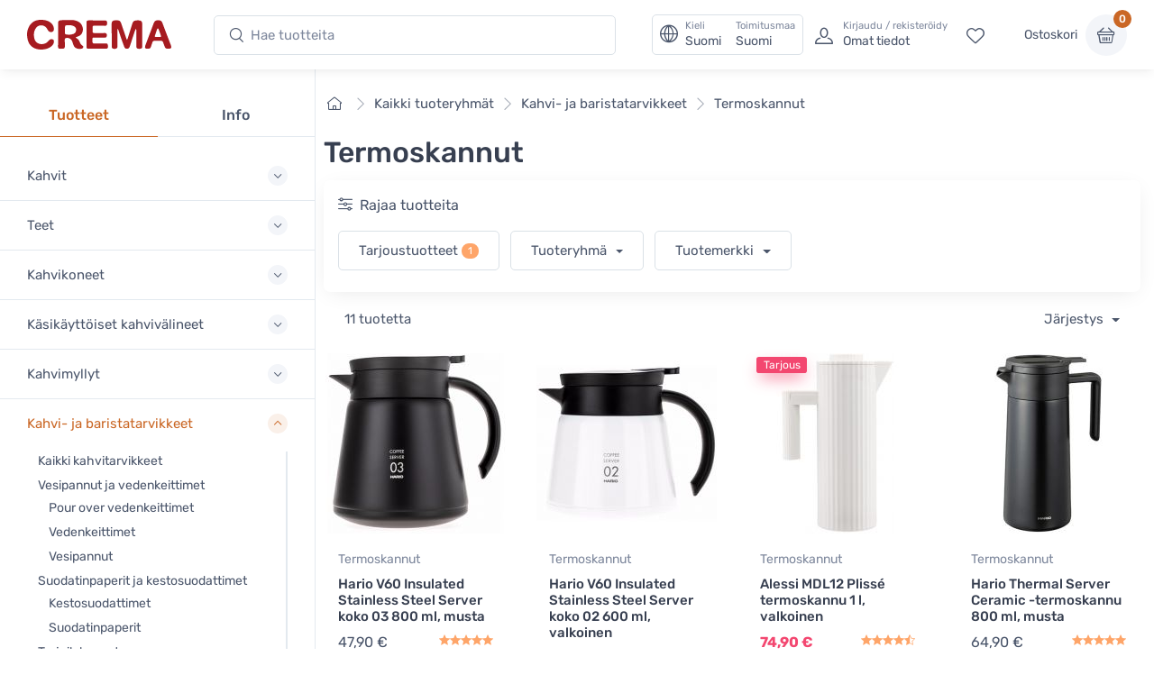

--- FILE ---
content_type: text/html; charset=UTF-8
request_url: https://www.crema.fi/fi/store/coffee-accessories/vacuum-carafes
body_size: 19636
content:
<!DOCTYPE html>
<html lang="fi">
<head><script>(function(w,i,g){w[g]=w[g]||[];if(typeof w[g].push=='function')w[g].push(i)})
(window,'AW-1060749695','google_tags_first_party');</script><script async src="/metrics/"></script>
			<script>
				window.dataLayer = window.dataLayer || [];
				function gtag(){dataLayer.push(arguments);}
				gtag('js', new Date());
				gtag('set', 'developer_id.dY2E1Nz', true);
				
			</script>
			

    <title>Termoskannut - Kahvi- ja baristatarvikkeet - Crema</title>

    <meta charset="utf-8">
    <meta name="viewport" content="width=device-width, initial-scale=1.0">

    <meta name="description" content="Pidä kahvi kuumana termoskannussa. Osta tyylikäät termoskannut – helppo ja nopea tilaus!">
    <meta name="turbo-prefetch" content="false">

    <link rel="shortcut icon" type="image/png" href="/content/favicon/crema/favicon-32x32.png">
    <link rel="apple-touch-icon" sizes="57x57" href="/content/favicon/crema/apple-touch-icon-57x57.png">
    <link rel="apple-touch-icon" sizes="60x60" href="/content/favicon/crema/apple-touch-icon-60x60.png">
    <link rel="apple-touch-icon" sizes="72x72" href="/content/favicon/crema/apple-touch-icon-72x72.png">
    <link rel="apple-touch-icon" sizes="76x76" href="/content/favicon/crema/apple-touch-icon-76x76.png">
    <link rel="apple-touch-icon" sizes="114x114" href="/content/favicon/crema/apple-touch-icon-114x114.png">
    <link rel="apple-touch-icon" sizes="120x120" href="/content/favicon/crema/apple-touch-icon-120x120.png">
    <link rel="apple-touch-icon" sizes="144x144" href="/content/favicon/crema/apple-touch-icon-144x144.png">
    <link rel="apple-touch-icon" sizes="152x152" href="/content/favicon/crema/apple-touch-icon-152x152.png">
    <link rel="apple-touch-icon" sizes="180x180" href="/content/favicon/crema/apple-touch-icon-180x180.png">
    <link rel="icon" type="image/png" href="/content/favicon/crema/favicon-16x16.png" sizes="16x16">
    <link rel="icon" type="image/png" href="/content/favicon/crema/favicon-32x32.png" sizes="32x32">
    <link rel="icon" type="image/png" href="/content/favicon/crema/favicon-96x96.png" sizes="96x96">
    <link rel="icon" type="image/png" href="/content/favicon/crema/android-chrome-192x192.png" sizes="192x192">
    <link rel="manifest" href="/content/favicon/crema/manifest.json">
    <link rel="preconnect" href="https://www.google.com">
    <link rel="preconnect" href="https://www.gstatic.com" crossorigin>

        <meta property="og:site_name" content="Crema">
            <meta property="og:image" content="https://www.crema.fi/content/www.crema.fi/crema-rich-preview-fi.png">
        <meta property="og:type" content="website">
    <meta property="og:title" content="Termoskannut - Kahvi- ja baristatarvikkeet">
    <meta property="og:description" content="Pidä kahvi kuumana termoskannussa. Osta tyylikäät termoskannut – helppo ja nopea tilaus!">
    <meta property="og:url" content="https://www.crema.fi/fi/store/coffee-accessories/vacuum-carafes">
    <meta property="og:locale" content="fi">

    <script defer data-domain="crema.fi" data-api="/cfw/a/event" src="/cfw/a/script.tagged-events.js"></script>
<script>window.plausible = window.plausible || function() { (window.plausible.q = window.plausible.q || []).push(arguments) }</script>

            <link rel="preconnect" href="https://fonts.gstatic.com">
<link rel="preload" href="https://fonts.gstatic.com/s/rubik/v14/iJWbBXyIfDnIV7nEt3KSJbVDV49rz8sDE3U3f4I.woff2" as="font" crossorigin>
<link rel="preload" href="https://fonts.gstatic.com/s/rubik/v14/iJWKBXyIfDnIV7nBrXw.woff2" as="font" crossorigin>
<style>
    /* latin */
    @font-face {
        font-family: 'Rubik';
        font-style: italic;
        font-weight: 300;
        font-display: swap;
        src: url(https://fonts.gstatic.com/s/rubik/v14/iJWbBXyIfDnIV7nEt3KSJbVDV49rz8sDE3U3f4I.woff2) format('woff2');
        unicode-range: U+0000-00FF, U+0131, U+0152-0153, U+02BB-02BC, U+02C6, U+02DA, U+02DC, U+2000-206F, U+2074, U+20AC, U+2122, U+2191, U+2193, U+2212, U+2215, U+FEFF, U+FFFD;
    }
    @font-face {
        font-family: 'Rubik';
        font-style: normal;
        font-weight: 400;
        font-display: swap;
        src: url(https://fonts.gstatic.com/s/rubik/v14/iJWKBXyIfDnIV7nBrXw.woff2) format('woff2');
        unicode-range: U+0000-00FF, U+0131, U+0152-0153, U+02BB-02BC, U+02C6, U+02DA, U+02DC, U+2000-206F, U+2074, U+20AC, U+2122, U+2191, U+2193, U+2212, U+2215, U+FEFF, U+FFFD;
    }
    @font-face {
        font-family: 'Rubik';
        font-style: normal;
        font-weight: 500;
        font-display: swap;
        src: url(https://fonts.gstatic.com/s/rubik/v14/iJWKBXyIfDnIV7nBrXw.woff2) format('woff2');
        unicode-range: U+0000-00FF, U+0131, U+0152-0153, U+02BB-02BC, U+02C6, U+02DA, U+02DC, U+2000-206F, U+2074, U+20AC, U+2122, U+2191, U+2193, U+2212, U+2215, U+FEFF, U+FFFD;
    }
    @font-face {
        font-family: 'Rubik';
        font-style: normal;
        font-weight: 700;
        font-display: swap;
        src: url(https://fonts.gstatic.com/s/rubik/v14/iJWKBXyIfDnIV7nBrXw.woff2) format('woff2');
        unicode-range: U+0000-00FF, U+0131, U+0152-0153, U+02BB-02BC, U+02C6, U+02DA, U+02DC, U+2000-206F, U+2074, U+20AC, U+2122, U+2191, U+2193, U+2212, U+2215, U+FEFF, U+FFFD;
    }
</style>    
            <link rel="stylesheet" href="/build/crema.ff96dd5b.css" data-turbo-track="reload">
    
            <script src="/build/runtime.66baf44a.js" defer data-turbo-track="reload"></script><script src="/build/crema.07d03a84.js" defer data-turbo-track="reload"></script>
    
    
    
                                <link rel="canonical" href="https://www.crema.fi/fi/store/coffee-accessories/vacuum-carafes">
            <link rel="alternate" hreflang="fi" href="https://www.crema.fi/fi/store/coffee-accessories/vacuum-carafes">
            <link rel="alternate" hreflang="en" href="https://www.cremashop.eu/en/store/coffee-accessories/vacuum-carafes">
            <link rel="alternate" hreflang="fr" href="https://www.cremashop.eu/fr/store/coffee-accessories/vacuum-carafes">
            <link rel="alternate" hreflang="es" href="https://www.cremashop.eu/es/store/coffee-accessories/vacuum-carafes">
            <link rel="alternate" hreflang="pt" href="https://www.cremashop.eu/pt/store/coffee-accessories/vacuum-carafes">
            <link rel="alternate" hreflang="de" href="https://www.cremashop.eu/de/store/coffee-accessories/vacuum-carafes">
            <link rel="alternate" hreflang="it" href="https://www.cremashop.eu/it/store/coffee-accessories/vacuum-carafes">
            <link rel="alternate" hreflang="sv" href="https://www.cremashop.se/sv/store/coffee-accessories/vacuum-carafes">
            <link rel="alternate" hreflang="da" href="https://www.cremashop.dk/da/store/coffee-accessories/vacuum-carafes">
    

        

    

</head>

<body data-bs-no-jquery="true" data-controller="body">


    <header
    data-controller="locale" data-locale-settings-path-value="/fi/setlocale"
    class="bg-white shadow-sm fixed-top" data-fixed-element
>
    <div class="navbar navbar-expand-xl navbar-light">
        <div class="container-fluid">
            <a class="navbar-brand me-2 me-sm-3 me-xl-4 flex-sm-shrink-0" href="/fi/">
                <span class="visually-hidden">Crema</span>
                <svg width="105.83mm" height="22.117mm" version="1.1" viewBox="0 0 105.83 22.117" xmlns="http://www.w3.org/2000/svg">
                    <defs>
                        <clipPath id="headerLogo">
                            <path d="M 0,113.39 H 226.771 V 0 H 0 Z"/>
                        </clipPath>
                    </defs>
                    <g transform="translate(-6.8806 -6.052)">
                        <g transform="matrix(.77579 0 0 -.77579 -28.167 61.094)" clip-path="url(#headerLogo)">
                            <g transform="translate(130.56 60.399)">
                                <path d="m0 0c0.024-4.656 0.063-9.313 0.096-13.972 3e-3 -0.427 6e-3 -0.86-0.024-1.286-0.022-0.271-0.065-0.554-0.166-0.804-0.404-0.98-1.819-1.416-3.509-1.107-1.189 0.215-1.692 0.775-1.698 2.012-0.017 3.189 9e-3 6.374-0.011 9.561-0.027 4.013-0.086 8.027-0.127 12.039-0.023 2.572 0.934 3.565 3.506 3.64 0.58 0.019 1.164 0.021 1.746 3e-3 2.216-0.062 3.077-0.67 3.795-2.774 1.017-2.984 1.999-5.983 2.998-8.977 0.658-1.975 1.306-3.955 1.987-5.921 0.099-0.289 0.36-0.831 0.544-1.087 0.214 0.262 0.499 0.83 0.593 1.13 1.368 4.415 2.731 8.812 4.078 13.234 0.161 0.526 0.347 1.045 0.505 1.573 0.442 1.5 1.415 2.462 2.966 2.638 1.205 0.14 2.453 0.215 3.647 0.056 1.887-0.251 2.569-1.155 2.588-3.061 0.03-3.156 0.04-6.312 0.057-9.467 0.022-4.045 0.054-8.09 0.062-12.135 3e-3 -1.712-0.548-2.315-2.246-2.51-0.389-0.047-0.796-0.05-1.188-9e-3 -1.692 0.184-2.18 0.724-2.183 2.435-0.011 4.995 4e-3 9.989-0.022 14.985-3e-3 0.479-0.201 1.277-0.314 1.759-0.303-0.411-0.748-1.099-0.903-1.557-1.584-4.767-3.123-9.547-4.679-14.321-0.15-0.467-0.311-0.932-0.478-1.39-0.395-1.09-1.033-1.848-2.327-1.854-1.459-8e-3 -2.171 0.318-2.701 1.724-1.134 3.007-2.183 6.046-3.235 9.082-0.79 2.287-1.525 4.594-2.303 6.883-0.132 0.385-0.739 1.437-0.779 1.433-0.084-0.01-0.278-1.429-0.275-1.955" fill="#a61b20"/>
                            </g>
                            <g transform="translate(90.994 54.109)">
                                <path d="m0 0c0.562-0.437 0.896-0.737 1.267-0.977 1.364-0.882 2.316-2.076 2.816-3.624 0.428-1.323 1.165-2.416 2.347-3.188 0.62-0.407 1.109-0.926 0.914-1.744-0.186-0.784-0.807-1.162-1.527-1.292-3.984-0.736-6.642 0.375-7.89 3.834-0.372 1.035-0.661 2.102-0.999 3.148-0.855 2.653-3.657 4.011-6.281 3.059-0.684-0.247-0.78-0.789-0.775-1.404 0.015-2.173 0.035-4.35 0.042-6.527 6e-3 -1.508-0.381-1.977-1.906-2.119-0.938-0.089-1.898-0.118-2.835-0.031-1.283 0.118-1.686 0.631-1.683 1.937 0.012 4.993 0.043 9.988 0.053 14.983 5e-3 2.39-0.021 4.779-0.028 7.17-7e-3 2.233 0.586 3.119 2.822 3.25 3.506 0.205 7.031 0.211 10.546 0.151 2.03-0.033 3.993-0.592 5.81-1.549 3.895-2.048 5.467-7.331 3.352-11.217-0.895-1.641-2.368-2.504-4.073-3.076-0.59-0.201-1.162-0.461-1.972-0.784m-10.007 7.105c0-0.977 1e-3 -1.956-2e-3 -2.934-1e-3 -0.721 0.381-1.198 1.05-1.311 2.41-0.405 4.818-0.477 7.121 0.525 1.689 0.734 2.542 2.233 2.458 4.13-0.074 1.646-1.057 2.912-2.745 3.539-2.096 0.774-4.268 0.696-6.436 0.526-0.886-0.068-1.363-0.627-1.367-1.538" fill="#a61b20"/>
                            </g>
                            <g transform="translate(58.584 70.946)">
                                <path d="m0 0c2.782-0.042 5.488-0.464 7.902-1.986 2.234-1.413 3.673-3.379 4.065-6.044 0.251-1.701-0.303-3.007-1.503-3.509-1.442-0.601-3.001-0.082-3.985 1.368-0.375 0.556-0.68 1.16-1.007 1.749-2.028 3.635-7.307 4.271-10.04 1.099-0.849-0.984-1.503-2.254-1.88-3.504-0.695-2.319-0.63-4.725-0.052-7.088 0.924-3.779 4.158-5.829 8.171-5.267 1.972 0.28 3.597 1.11 4.865 2.659 0.424 0.521 0.884 1.026 1.401 1.447 0.886 0.721 2.301 0.787 3.197 0.236 0.777-0.478 1.106-1.577 0.827-2.811-0.408-1.796-1.513-3.12-2.938-4.201-4.442-3.37-12.505-3.56-17.107-0.4-2.435 1.672-3.906 4.033-4.625 6.853-1.048 4.118-1.019 8.197 0.794 12.126 2.338 5.065 6.405 7.364 11.915 7.273" fill="#a61b20"/>
                            </g>
                            <g transform="translate(101.42 56.755)">
                                <path d="m0 0c0 3.768 3e-3 7.539-1e-3 11.307-2e-3 1.955 0.388 2.393 2.367 2.379 5.056-0.032 10.113-0.099 15.169-0.167 1.354-0.021 1.798-0.43 1.966-1.788 0.061-0.481 0.058-0.983-0.011-1.463-0.182-1.29-0.782-1.819-2.105-1.805-3.095 0.029-6.189 0.095-9.284 0.147-0.336 4e-3 -0.675 0.013-1.011-3e-3 -0.84-0.042-1.299-0.458-1.295-1.333 5e-3 -1.47-0.015-2.942 8e-3 -4.413 0.015-1.024 0.271-1.296 1.339-1.304 3.217-0.025 6.438-0.11 9.652 0.01 2.431 0.092 2.762-1.197 2.221-3.505-0.187-0.799-0.968-0.836-1.661-0.839-3.311-3e-3 -6.622 0-9.93 0-1.706 0-1.777-0.07-1.797-1.737-9e-3 -0.706-0.019-1.409-0.015-2.115 8e-3 -1.425 0.419-1.869 1.871-1.886 1.959-0.023 3.921 6e-3 5.883 0.012 1.655 3e-3 3.31 0.02 4.965 5e-3 1.238-8e-3 1.646-0.38 1.828-1.585 0.014-0.09 0.027-0.182 0.037-0.274 0.285-2.644-0.189-3.165-2.8-3.16-4.811 9e-3 -9.623 0-14.433-3e-3 -0.399 0-0.797-8e-3 -1.196 6e-3 -1.396 0.046-1.812 0.452-1.811 1.839 2e-3 1.687 0.05 3.37 0.059 5.054 0.011 2.209 3e-3 4.414 3e-3 6.621z" fill="#a61b20"/>
                            </g>
                            <g transform="translate(178.91 43.238)">
                                <path d="m0 0c-2.448 0.02-2.906 0.334-3.699 2.425-0.509 1.343-1.03 2.686-1.488 4.05-0.226 0.677-0.625 1.049-1.317 1.055-2.39 0.015-4.78 0.015-7.169 3e-3 -0.693-3e-3 -1.128-0.372-1.349-1.038-0.489-1.481-0.992-2.961-1.5-4.436-0.554-1.61-1.076-1.99-2.745-2.05-2.857-0.108-3.477 0.706-2.497 3.364 2.405 6.519 4.83 13.031 7.252 19.544 0.299 0.801 0.598 1.607 0.965 2.379 0.602 1.279 1.643 1.938 3.064 1.974 0.459 0.01 0.917 0.013 1.377 6e-3 1.54-0.022 2.662-0.744 3.225-2.158 0.816-2.047 1.522-4.138 2.297-6.2 1.825-4.844 3.667-9.679 5.494-14.522 0.249-0.657 0.47-1.329 0.655-2.006 0.378-1.369-0.132-2.131-1.53-2.315-0.424-0.058-0.855-0.063-1.035-0.075m-10.001 11.367v-6e-3c0.644 0 1.286-6e-3 1.928 3e-3 1.087 0.012 1.301 0.241 0.952 1.254-0.727 2.111-1.506 4.204-2.296 6.291-0.094 0.251-0.384 0.427-0.584 0.637-0.224-0.214-0.562-0.39-0.656-0.652-0.774-2.193-1.504-4.402-2.244-6.606-0.215-0.642 0.054-0.924 0.698-0.921 0.734 3e-3 1.47 0 2.202 0" fill="#a61b20"/>
                            </g>
                        </g>
                    </g>
                </svg>
            </a>
            <!-- Search-->
            <form class="d-none d-xl-flex w-100 me-xl-2 ms-xxl-10" novalidate="novalidate" action="/fi/search/h/" method="get">
                <div class="input-group d-none d-lg-flex flex-nowrap mx-4">
                    <i class="ci-search position-absolute top-50 start-0 translate-middle-y ms-3"></i>
                    <input id="lg-search" autocomplete="off" class="search-intent search-field form-control rounded-start rounded-end w-100" type="text" name="search" value="" placeholder="Hae tuotteita">
                </div>
            </form>
            <!-- Toolbar-->
            <div class="navbar-toolbar d-flex flex-shrink-0 align-items-center ms-xl-2">

                <a data-action="locale#openSettings" class="d-flex d-xl-none flex-column align-items-center p-1 me-2 fs-xs btn">
                    <span>
                        FI · FI
                    </span>
                    <span class="ms-1 fi fi-fi"></span>
                </a>

                <button data-action="locale#openSettings" class="d-none d-xl-flex align-items-center btn btn-outline-secondary py-0 px-2 text-start">
                    <i class="navbar-tool-icon ci-globe"></i>
                    <span class="navbar-tool-text ps-2">
                        <small>Kieli</small>
                        Suomi
                    </span>
                    <span aria-label="Toimitusmaa: Suomi">
                        <span class="navbar-tool-text ps-3">
                            <small>Toimitusmaa</small>Suomi
                        </span>
                    </span>
                </button>

                <button class="navbar-toggler px-0" type="button" data-bs-toggle="offcanvas" data-bs-target="#sideNav"><span class="navbar-toggler-icon"><span class="visually-hidden">Näytä valikko</span></span></button>

                <a class="navbar-tool d-flex d-xl-none" href="#searchBox" data-bs-toggle="collapse" role="button" aria-expanded="false" aria-controls="searchBox">
                    <span class="navbar-tool-tooltip">Hae</span>
                    <div class="navbar-tool-icon-box"><i class="navbar-tool-icon ci-search"></i></div>
                </a>
                                    <a class="navbar-tool ms-1 ms-lg-0 me-n1 me-lg-2 d-none d-lg-flex" href="/fi/login">
                        <div class="navbar-tool-icon-box"><i class="navbar-tool-icon ci-user"></i></div>
                        <div class="navbar-tool-text ms-n3"><small>Kirjaudu / rekisteröidy</small>Omat tiedot</div>
                    </a>
                                <a class="navbar-tool d-none d-lg-flex" href="/fi/customer/favorites" rel="nofollow">
                    <span class="navbar-tool-tooltip">Omat suosikit</span>
                    <div class="navbar-tool-icon-box"><i class="navbar-tool-icon ci-heart"></i></div>
                </a>

                <div class="navbar-tool ms-0 ms-lg-3">
                    <button
    data-controller="shop" data-shop-offcanvas-cart-path-value="/fi/_offcanvas-cart?checkout=0"
    data-action="click->shop#openOffcanvasCart"
    class="btn ps-0 pe-2" href="/fi/cart"
>
    <span class="navbar-tool-text">Ostoskori</span>
</button>
<a
    data-controller="shop" data-shop-offcanvas-cart-path-value="/fi/_offcanvas-cart?checkout=0"
    data-action="click->shop#openOffcanvasCart"
    class="navbar-tool-icon-box bg-secondary"
    href="/fi/cart"
>
    <span id="cartItemCount" class="navbar-tool-label">0</span><i class="navbar-tool-icon ci-basket"></i>
</a>
                </div>
            </div>
        </div>
    </div>
        <!-- Search collapse-->
    <div class="collapse" id="searchBox">
        <form novalidate="novalidate" action="/fi/search/h/" method="get">
            <div class="card pt-2 pb-4 border-0 rounded-0">
                <div class="container">
                    <div class="input-group"><i class="ci-search position-absolute top-50 start-0 translate-middle-y ms-3"></i>
                        <input id="xs-search" autocomplete="off" class="search-intent search-field form-control rounded-start rounded-end w-100" type="text" name="search" value="" placeholder="Hae tuotteita">
                    </div>
                </div>
            </div>
        </form>
    </div>
    <div class="offcanvas offcanvas-end" id="localeSettings" tabindex="-1"></div>
</header>

<div id="main">

    <aside class="offcanvas offcanvas-expand w-100 border-end zindex-xl-5 pt-xl-5" id="sideNav">
    <div class="shadow-sm">
            </div>

    <div class="pt-2 d-none d-xl-block"></div>
    <ul class="nav nav-tabs nav-justified mt-2 mt-xl-5 mb-0" role="tablist" style="min-height: 3rem;">
        <li class="nav-item"><a class="nav-link fw-medium active" href="#categories" data-bs-toggle="tab" role="tab">Tuotteet</a></li>
        <li class="nav-item"><a class="nav-link fw-medium" href="#menu" data-bs-toggle="tab" role="tab">Info</a></li>
        <li class="nav-item d-xl-none" id="closeOffcanvasNav"><a class="nav-link fs-sm" href="#" data-bs-dismiss="offcanvas" role="tab"><i class="ci-close fs-xs me-2"></i>Sulje</a></li>
    </ul>
    <div class="offcanvas-body px-0 pt-3 pb-0" data-simplebar>
        <div class="tab-content">
            <!-- Categories-->
            <div class="sidebar-nav tab-pane fade show active" id="categories" role="tabpanel">
                
<div class="widget widget-categories"
    data-controller="shop"
>
    <div class="accordion" id="shop-categories">
                                <div class="accordion-item border-bottom">
                <h3 class="accordion-header px-grid-gutter">
                    <button class="accordion-button collapsed py-3" type="button" data-bs-toggle="collapse" data-bs-target="#menu-kahvit" aria-expanded="false" aria-controls="menu-kahvit">
                        <span class="d-flex align-items-center">Kahvit</span>
                    </button>
                </h3>
                <div class="collapse" id="menu-kahvit" data-bs-parent="#shop-categories">
                    <div class="px-grid-gutter pt-1 pb-4">
                        <div class="widget widget-links">
                            <ul class="widget-list">
                                                                    <li class="widget-list-item">
                                        <a
                                            href="/fi/store/coffee"
                                            class="widget-list-link"
                                            data-action="shop#categoryLinkClick"
                                        >
                                            Kaikki kahvit
                                        </a>
                                                                            </li>
                                                                    <li class="widget-list-item">
                                        <a
                                            href="/fi/store/coffee/crema"
                                            class="widget-list-link"
                                            data-action="shop#categoryLinkClick"
                                        >
                                            Creman omat kahvit
                                        </a>
                                                                            </li>
                                                                    <li class="widget-list-item">
                                        <a
                                            href="/fi/store/coffee/for-drip-coffee-makers"
                                            class="widget-list-link"
                                            data-action="shop#categoryLinkClick"
                                        >
                                            Kahvit kahvinkeittimelle
                                        </a>
                                                                            </li>
                                                                    <li class="widget-list-item">
                                        <a
                                            href="/fi/store/coffee/for-coffee-machines"
                                            class="widget-list-link"
                                            data-action="shop#categoryLinkClick"
                                        >
                                            Kahvit kahviautomaatille
                                        </a>
                                                                            </li>
                                                                    <li class="widget-list-item">
                                        <a
                                            href="/fi/store/coffee/beans"
                                            class="widget-list-link"
                                            data-action="shop#categoryLinkClick"
                                        >
                                            Kahvipavut
                                        </a>
                                                                                    <ul class="widget-list pt-1">
                                                                                                    <li class="widget-list-item">
                                                        <a
                                                            href="/fi/store/coffee/beans/espresso"
                                                            class="widget-list-link"
                                                            data-action="shop#categoryLinkClick"
                                                        >
                                                            Espressokahvipavut
                                                        </a>
                                                    </li>
                                                                                                    <li class="widget-list-item">
                                                        <a
                                                            href="/fi/store/coffee/beans/filter"
                                                            class="widget-list-link"
                                                            data-action="shop#categoryLinkClick"
                                                        >
                                                            Suodatinkahvipavut
                                                        </a>
                                                    </li>
                                                                                            </ul>
                                                                            </li>
                                                                    <li class="widget-list-item">
                                        <a
                                            href="/fi/store/coffee/ground"
                                            class="widget-list-link"
                                            data-action="shop#categoryLinkClick"
                                        >
                                            Jauhetut kahvit
                                        </a>
                                                                                    <ul class="widget-list pt-1">
                                                                                                    <li class="widget-list-item">
                                                        <a
                                                            href="/fi/store/coffee/ground/moka-pot"
                                                            class="widget-list-link"
                                                            data-action="shop#categoryLinkClick"
                                                        >
                                                            Mutteripannulle jauhetut kahvit
                                                        </a>
                                                    </li>
                                                                                                    <li class="widget-list-item">
                                                        <a
                                                            href="/fi/store/coffee/ground/drip"
                                                            class="widget-list-link"
                                                            data-action="shop#categoryLinkClick"
                                                        >
                                                            Suodatinkeittimelle jauhetut kahvit
                                                        </a>
                                                    </li>
                                                                                                    <li class="widget-list-item">
                                                        <a
                                                            href="/fi/store/coffee/ground/grind-by-order"
                                                            class="widget-list-link"
                                                            data-action="shop#categoryLinkClick"
                                                        >
                                                            Tilauksesta jauhettavat kahvit
                                                        </a>
                                                    </li>
                                                                                            </ul>
                                                                            </li>
                                                                    <li class="widget-list-item">
                                        <a
                                            href="/fi/store/coffee/capsules-and-pods"
                                            class="widget-list-link"
                                            data-action="shop#categoryLinkClick"
                                        >
                                            Kahvikapselit ja podit
                                        </a>
                                                                                    <ul class="widget-list pt-1">
                                                                                                    <li class="widget-list-item">
                                                        <a
                                                            href="/fi/store/coffee/capsules-and-pods/dolce-gusto"
                                                            class="widget-list-link"
                                                            data-action="shop#categoryLinkClick"
                                                        >
                                                            Dolce Gusto -yhteensopivat kahvikapselit
                                                        </a>
                                                    </li>
                                                                                                    <li class="widget-list-item">
                                                        <a
                                                            href="/fi/store/coffee/capsules-and-pods/ese-espresso-pods"
                                                            class="widget-list-link"
                                                            data-action="shop#categoryLinkClick"
                                                        >
                                                            E.S.E. espressonapit
                                                        </a>
                                                    </li>
                                                                                                    <li class="widget-list-item">
                                                        <a
                                                            href="/fi/store/coffee/capsules-and-pods/lavazza-point"
                                                            class="widget-list-link"
                                                            data-action="shop#categoryLinkClick"
                                                        >
                                                            Lavazza Espresso Point -yhteensopivat kahvikapselit
                                                        </a>
                                                    </li>
                                                                                                    <li class="widget-list-item">
                                                        <a
                                                            href="/fi/store/coffee/capsules-and-pods/nespresso-compatible"
                                                            class="widget-list-link"
                                                            data-action="shop#categoryLinkClick"
                                                        >
                                                            Nespresso -yhteensopivat kahvikapselit
                                                        </a>
                                                    </li>
                                                                                            </ul>
                                                                            </li>
                                                                    <li class="widget-list-item">
                                        <a
                                            href="/fi/store/coffee?tags=micro-roastery"
                                            class="widget-list-link"
                                            data-action="shop#categoryLinkClick"
                                        >
                                            Pienpaahtimoiden kahvit
                                        </a>
                                                                            </li>
                                                                    <li class="widget-list-item">
                                        <a
                                            href="/fi/store/coffee/decaf"
                                            class="widget-list-link"
                                            data-action="shop#categoryLinkClick"
                                        >
                                            Kofeiinittomat kahvit
                                        </a>
                                                                            </li>
                                                                    <li class="widget-list-item">
                                        <a
                                            href="/fi/store/coffee/flavoured"
                                            class="widget-list-link"
                                            data-action="shop#categoryLinkClick"
                                        >
                                            Maustetut kahvit
                                        </a>
                                                                            </li>
                                                                    <li class="widget-list-item">
                                        <a
                                            href="/fi/store/coffee/instant-coffee"
                                            class="widget-list-link"
                                            data-action="shop#categoryLinkClick"
                                        >
                                            Pikakahvit
                                        </a>
                                                                            </li>
                                                                    <li class="widget-list-item">
                                        <a
                                            href="/fi/store/coffee/coffee-bags"
                                            class="widget-list-link"
                                            data-action="shop#categoryLinkClick"
                                        >
                                            Annoskahvit
                                        </a>
                                                                            </li>
                                                                    <li class="widget-list-item">
                                        <a
                                            href="/fi/store/coffee?tags=organic"
                                            class="widget-list-link"
                                            data-action="shop#categoryLinkClick"
                                        >
                                            Luomukahvit
                                        </a>
                                                                            </li>
                                                                    <li class="widget-list-item">
                                        <a
                                            href="/fi/store/coffee?tags=fairtrade"
                                            class="widget-list-link"
                                            data-action="shop#categoryLinkClick"
                                        >
                                            Reilun kaupan kahvit
                                        </a>
                                                                            </li>
                                                                    <li class="widget-list-item">
                                        <a
                                            href="/fi/store/coffee/mushroom-coffee"
                                            class="widget-list-link"
                                            data-action="shop#categoryLinkClick"
                                        >
                                            Sienikahvit
                                        </a>
                                                                            </li>
                                                                    <li class="widget-list-item">
                                        <a
                                            href="/fi/store/coffee/vietnamese"
                                            class="widget-list-link"
                                            data-action="shop#categoryLinkClick"
                                        >
                                            Vietnamilaiset kahvit
                                        </a>
                                                                            </li>
                                                            </ul>
                        </div>
                    </div>
                </div>
            </div>
                                <div class="accordion-item border-bottom">
                <h3 class="accordion-header px-grid-gutter">
                    <button class="accordion-button collapsed py-3" type="button" data-bs-toggle="collapse" data-bs-target="#menu-teet" aria-expanded="false" aria-controls="menu-teet">
                        <span class="d-flex align-items-center">Teet</span>
                    </button>
                </h3>
                <div class="collapse" id="menu-teet" data-bs-parent="#shop-categories">
                    <div class="px-grid-gutter pt-1 pb-4">
                        <div class="widget widget-links">
                            <ul class="widget-list">
                                                                    <li class="widget-list-item">
                                        <a
                                            href="/fi/store/tea"
                                            class="widget-list-link"
                                            data-action="shop#categoryLinkClick"
                                        >
                                            Kaikki teet
                                        </a>
                                                                            </li>
                                                                    <li class="widget-list-item">
                                        <a
                                            href="/fi/store/tea/crema"
                                            class="widget-list-link"
                                            data-action="shop#categoryLinkClick"
                                        >
                                            Creman omat teet
                                        </a>
                                                                            </li>
                                                                    <li class="widget-list-item">
                                        <a
                                            href="/fi/store/tea/black"
                                            class="widget-list-link"
                                            data-action="shop#categoryLinkClick"
                                        >
                                            Musta tee
                                        </a>
                                                                            </li>
                                                                    <li class="widget-list-item">
                                        <a
                                            href="/fi/store/tea/green"
                                            class="widget-list-link"
                                            data-action="shop#categoryLinkClick"
                                        >
                                            Vihreä tee
                                        </a>
                                                                            </li>
                                                                    <li class="widget-list-item">
                                        <a
                                            href="/fi/store/tea/oolong"
                                            class="widget-list-link"
                                            data-action="shop#categoryLinkClick"
                                        >
                                            Oolong-tee
                                        </a>
                                                                            </li>
                                                                    <li class="widget-list-item">
                                        <a
                                            href="/fi/store/tea/white"
                                            class="widget-list-link"
                                            data-action="shop#categoryLinkClick"
                                        >
                                            Valkoinen tee
                                        </a>
                                                                            </li>
                                                                    <li class="widget-list-item">
                                        <a
                                            href="/fi/store/tea/rooibos"
                                            class="widget-list-link"
                                            data-action="shop#categoryLinkClick"
                                        >
                                            Rooibos
                                        </a>
                                                                            </li>
                                                                    <li class="widget-list-item">
                                        <a
                                            href="/fi/store/tea/herbal"
                                            class="widget-list-link"
                                            data-action="shop#categoryLinkClick"
                                        >
                                            Yrttiteet ja hedelmähaudukkeet
                                        </a>
                                                                            </li>
                                                                    <li class="widget-list-item">
                                        <a
                                            href="/fi/store/tea/matcha"
                                            class="widget-list-link"
                                            data-action="shop#categoryLinkClick"
                                        >
                                            Matcha
                                        </a>
                                                                            </li>
                                                            </ul>
                        </div>
                    </div>
                </div>
            </div>
                                <div class="accordion-item border-bottom">
                <h3 class="accordion-header px-grid-gutter">
                    <button class="accordion-button collapsed py-3" type="button" data-bs-toggle="collapse" data-bs-target="#menu-kahvikoneet" aria-expanded="false" aria-controls="menu-kahvikoneet">
                        <span class="d-flex align-items-center">Kahvikoneet</span>
                    </button>
                </h3>
                <div class="collapse" id="menu-kahvikoneet" data-bs-parent="#shop-categories">
                    <div class="px-grid-gutter pt-1 pb-4">
                        <div class="widget widget-links">
                            <ul class="widget-list">
                                                                    <li class="widget-list-item">
                                        <a
                                            href="/fi/store/coffee-machines"
                                            class="widget-list-link"
                                            data-action="shop#categoryLinkClick"
                                        >
                                            Kaikki kahvikoneet
                                        </a>
                                                                            </li>
                                                                    <li class="widget-list-item">
                                        <a
                                            href="/fi/store/coffee-machines/fully-automatic"
                                            class="widget-list-link"
                                            data-action="shop#categoryLinkClick"
                                        >
                                            Kahviautomaatit
                                        </a>
                                                                                    <ul class="widget-list pt-1">
                                                                                                    <li class="widget-list-item">
                                                        <a
                                                            href="/fi/store/coffee-machines/fully-automatic/delonghi"
                                                            class="widget-list-link"
                                                            data-action="shop#categoryLinkClick"
                                                        >
                                                            DeLonghi kahviautomaatit
                                                        </a>
                                                    </li>
                                                                                                    <li class="widget-list-item">
                                                        <a
                                                            href="/fi/store/coffee-machines/fully-automatic/jura-professional"
                                                            class="widget-list-link"
                                                            data-action="shop#categoryLinkClick"
                                                        >
                                                            Jura Professional
                                                        </a>
                                                    </li>
                                                                                                    <li class="widget-list-item">
                                                        <a
                                                            href="/fi/store/coffee-machines/fully-automatic/jura"
                                                            class="widget-list-link"
                                                            data-action="shop#categoryLinkClick"
                                                        >
                                                            Jura kahviautomaatit
                                                        </a>
                                                    </li>
                                                                                                    <li class="widget-list-item">
                                                        <a
                                                            href="/fi/store/coffee-machines/fully-automatic/nivona"
                                                            class="widget-list-link"
                                                            data-action="shop#categoryLinkClick"
                                                        >
                                                            Nivona kahviautomaatit
                                                        </a>
                                                    </li>
                                                                                                    <li class="widget-list-item">
                                                        <a
                                                            href="/fi/store/coffee-machines/fully-automatic/siemens"
                                                            class="widget-list-link"
                                                            data-action="shop#categoryLinkClick"
                                                        >
                                                            Siemens kahviautomaatit
                                                        </a>
                                                    </li>
                                                                                                    <li class="widget-list-item">
                                                        <a
                                                            href="/fi/store/coffee-machines/fully-automatic/smeg"
                                                            class="widget-list-link"
                                                            data-action="shop#categoryLinkClick"
                                                        >
                                                            Smeg kahviautomaatit
                                                        </a>
                                                    </li>
                                                                                                    <li class="widget-list-item">
                                                        <a
                                                            href="/fi/store/coffee-machines/fully-automatic/witt"
                                                            class="widget-list-link"
                                                            data-action="shop#categoryLinkClick"
                                                        >
                                                            Witt kahviautomaatit
                                                        </a>
                                                    </li>
                                                                                            </ul>
                                                                            </li>
                                                                    <li class="widget-list-item">
                                        <a
                                            href="/fi/store/coffee-machines/espresso-machines"
                                            class="widget-list-link"
                                            data-action="shop#categoryLinkClick"
                                        >
                                            Espressokeittimet
                                        </a>
                                                                                    <ul class="widget-list pt-1">
                                                                                                    <li class="widget-list-item">
                                                        <a
                                                            href="/fi/store/coffee-machines/espresso-machines/ese-pod"
                                                            class="widget-list-link"
                                                            data-action="shop#categoryLinkClick"
                                                        >
                                                            Kahvikoneet ESE-podeille
                                                        </a>
                                                    </li>
                                                                                                    <li class="widget-list-item">
                                                        <a
                                                            href="/fi/store/coffee-machines/espresso-machines/capsule"
                                                            class="widget-list-link"
                                                            data-action="shop#categoryLinkClick"
                                                        >
                                                            Kapselikoneet
                                                        </a>
                                                    </li>
                                                                                                    <li class="widget-list-item">
                                                        <a
                                                            href="/fi/store/coffee-machines/espresso-machines/manual-and-lever"
                                                            class="widget-list-link"
                                                            data-action="shop#categoryLinkClick"
                                                        >
                                                            Manuaaliset espressokeittimet
                                                        </a>
                                                    </li>
                                                                                                    <li class="widget-list-item">
                                                        <a
                                                            href="/fi/store/coffee-machines/espresso-machines/semi-automatic"
                                                            class="widget-list-link"
                                                            data-action="shop#categoryLinkClick"
                                                        >
                                                            Puoliautomaattiset espressokeittimet
                                                        </a>
                                                    </li>
                                                                                            </ul>
                                                                            </li>
                                                                    <li class="widget-list-item">
                                        <a
                                            href="/fi/store/coffee-machines/coffee-makers"
                                            class="widget-list-link"
                                            data-action="shop#categoryLinkClick"
                                        >
                                            Kahvinkeittimet
                                        </a>
                                                                            </li>
                                                                    <li class="widget-list-item">
                                        <a
                                            href="/fi/store/coffee-machines/coffee-makers/professional"
                                            class="widget-list-link"
                                            data-action="shop#categoryLinkClick"
                                        >
                                            Kahvinkeittimet työpaikalle
                                        </a>
                                                                            </li>
                                                                    <li class="widget-list-item">
                                        <a
                                            href="/fi/store/coffee-machines/milk-coolers"
                                            class="widget-list-link"
                                            data-action="shop#categoryLinkClick"
                                        >
                                            Maitojäähdyttimet kahvikoneille
                                        </a>
                                                                            </li>
                                                            </ul>
                        </div>
                    </div>
                </div>
            </div>
                                <div class="accordion-item border-bottom">
                <h3 class="accordion-header px-grid-gutter">
                    <button class="accordion-button collapsed py-3" type="button" data-bs-toggle="collapse" data-bs-target="#menu-kasikayttoiset-kahvivalineet" aria-expanded="false" aria-controls="menu-kasikayttoiset-kahvivalineet">
                        <span class="d-flex align-items-center">Käsikäyttöiset kahvivälineet</span>
                    </button>
                </h3>
                <div class="collapse" id="menu-kasikayttoiset-kahvivalineet" data-bs-parent="#shop-categories">
                    <div class="px-grid-gutter pt-1 pb-4">
                        <div class="widget widget-links">
                            <ul class="widget-list">
                                                                    <li class="widget-list-item">
                                        <a
                                            href="/fi/store/coffee-equipment"
                                            class="widget-list-link"
                                            data-action="shop#categoryLinkClick"
                                        >
                                            Kaikki käsikäyttöiset kahvivälineet
                                        </a>
                                                                            </li>
                                                                    <li class="widget-list-item">
                                        <a
                                            href="/fi/store/coffee-equipment/moka-pots"
                                            class="widget-list-link"
                                            data-action="shop#categoryLinkClick"
                                        >
                                            Mutteripannut
                                        </a>
                                                                            </li>
                                                                    <li class="widget-list-item">
                                        <a
                                            href="/fi/store/coffee-equipment/press-pots"
                                            class="widget-list-link"
                                            data-action="shop#categoryLinkClick"
                                        >
                                            Pressopannut
                                        </a>
                                                                            </li>
                                                                    <li class="widget-list-item">
                                        <a
                                            href="/fi/store/coffee-equipment/aeropress"
                                            class="widget-list-link"
                                            data-action="shop#categoryLinkClick"
                                        >
                                            AeroPress
                                        </a>
                                                                            </li>
                                                                    <li class="widget-list-item">
                                        <a
                                            href="/fi/store/coffee-equipment/pour-over"
                                            class="widget-list-link"
                                            data-action="shop#categoryLinkClick"
                                        >
                                            Kahvisuodattimet ja tarvikkeet
                                        </a>
                                                                                    <ul class="widget-list pt-1">
                                                                                                    <li class="widget-list-item">
                                                        <a
                                                            href="/fi/store/coffee-equipment/pour-over/servers"
                                                            class="widget-list-link"
                                                            data-action="shop#categoryLinkClick"
                                                        >
                                                            Kahvin tarjoilukannut
                                                        </a>
                                                    </li>
                                                                                                    <li class="widget-list-item">
                                                        <a
                                                            href="/fi/store/coffee-equipment/pour-over/filter-carafes"
                                                            class="widget-list-link"
                                                            data-action="shop#categoryLinkClick"
                                                        >
                                                            Pour over kahvikarahvit
                                                        </a>
                                                    </li>
                                                                                                    <li class="widget-list-item">
                                                        <a
                                                            href="/fi/store/coffee-equipment/pour-over/sets"
                                                            class="widget-list-link"
                                                            data-action="shop#categoryLinkClick"
                                                        >
                                                            Pour over setit
                                                        </a>
                                                    </li>
                                                                                                    <li class="widget-list-item">
                                                        <a
                                                            href="/fi/store/coffee-equipment/pour-over/filters"
                                                            class="widget-list-link"
                                                            data-action="shop#categoryLinkClick"
                                                        >
                                                            Suodatinpaperit kahville
                                                        </a>
                                                    </li>
                                                                                                    <li class="widget-list-item">
                                                        <a
                                                            href="/fi/store/coffee-equipment/pour-over/drippers"
                                                            class="widget-list-link"
                                                            data-action="shop#categoryLinkClick"
                                                        >
                                                            Suodatinsuppilot kahville
                                                        </a>
                                                    </li>
                                                                                                    <li class="widget-list-item">
                                                        <a
                                                            href="/fi/store/coffee-equipment/pour-over/stands"
                                                            class="widget-list-link"
                                                            data-action="shop#categoryLinkClick"
                                                        >
                                                            Suodatintelineet
                                                        </a>
                                                    </li>
                                                                                                    <li class="widget-list-item">
                                                        <a
                                                            href="/fi/store/coffee-equipment/pour-over/kettles"
                                                            class="widget-list-link"
                                                            data-action="shop#categoryLinkClick"
                                                        >
                                                            Vesipannut kahvin valmistukseen
                                                        </a>
                                                    </li>
                                                                                            </ul>
                                                                            </li>
                                                                    <li class="widget-list-item">
                                        <a
                                            href="/fi/store/coffee-equipment/chemex"
                                            class="widget-list-link"
                                            data-action="shop#categoryLinkClick"
                                        >
                                            Chemex
                                        </a>
                                                                            </li>
                                                                    <li class="widget-list-item">
                                        <a
                                            href="/fi/store/coffee-equipment/vacuum-coffee-makers"
                                            class="widget-list-link"
                                            data-action="shop#categoryLinkClick"
                                        >
                                            Vakuumikahvinkeittimet
                                        </a>
                                                                            </li>
                                                                    <li class="widget-list-item">
                                        <a
                                            href="/fi/store/coffee-equipment/cold-brew"
                                            class="widget-list-link"
                                            data-action="shop#categoryLinkClick"
                                        >
                                            Kylmäuutto / Cold Brew
                                        </a>
                                                                            </li>
                                                                    <li class="widget-list-item">
                                        <a
                                            href="/fi/store/coffee-equipment/wacaco"
                                            class="widget-list-link"
                                            data-action="shop#categoryLinkClick"
                                        >
                                            Wacaco
                                        </a>
                                                                            </li>
                                                                    <li class="widget-list-item">
                                        <a
                                            href="/fi/store/coffee-equipment/handpresso"
                                            class="widget-list-link"
                                            data-action="shop#categoryLinkClick"
                                        >
                                            Handpresso
                                        </a>
                                                                            </li>
                                                                    <li class="widget-list-item">
                                        <a
                                            href="/fi/store/coffee-equipment/outdoor"
                                            class="widget-list-link"
                                            data-action="shop#categoryLinkClick"
                                        >
                                            Kahvi retkellä
                                        </a>
                                                                            </li>
                                                                    <li class="widget-list-item">
                                        <a
                                            href="/fi/store/coffee-equipment/misc"
                                            class="widget-list-link"
                                            data-action="shop#categoryLinkClick"
                                        >
                                            Muut kahvinvalmistusvälineet
                                        </a>
                                                                            </li>
                                                            </ul>
                        </div>
                    </div>
                </div>
            </div>
                                <div class="accordion-item border-bottom">
                <h3 class="accordion-header px-grid-gutter">
                    <button class="accordion-button collapsed py-3" type="button" data-bs-toggle="collapse" data-bs-target="#menu-kahvimyllyt" aria-expanded="false" aria-controls="menu-kahvimyllyt">
                        <span class="d-flex align-items-center">Kahvimyllyt</span>
                    </button>
                </h3>
                <div class="collapse" id="menu-kahvimyllyt" data-bs-parent="#shop-categories">
                    <div class="px-grid-gutter pt-1 pb-4">
                        <div class="widget widget-links">
                            <ul class="widget-list">
                                                                    <li class="widget-list-item">
                                        <a
                                            href="/fi/store/coffee-grinders"
                                            class="widget-list-link"
                                            data-action="shop#categoryLinkClick"
                                        >
                                            Kaikki kahvimyllyt
                                        </a>
                                                                            </li>
                                                                    <li class="widget-list-item">
                                        <a
                                            href="/fi/store/coffee-grinders/hand"
                                            class="widget-list-link"
                                            data-action="shop#categoryLinkClick"
                                        >
                                            Käsikäyttöiset kahvimyllyt
                                        </a>
                                                                            </li>
                                                                    <li class="widget-list-item">
                                        <a
                                            href="/fi/store/coffee-grinders/electric"
                                            class="widget-list-link"
                                            data-action="shop#categoryLinkClick"
                                        >
                                            Sähkökäyttöiset kahvimyllyt
                                        </a>
                                                                                    <ul class="widget-list pt-1">
                                                                                                    <li class="widget-list-item">
                                                        <a
                                                            href="/fi/store/coffee-grinders/electric/espresso"
                                                            class="widget-list-link"
                                                            data-action="shop#categoryLinkClick"
                                                        >
                                                            Sähkökäyttöiset kahvimyllyt espressokäyttöön
                                                        </a>
                                                    </li>
                                                                                                    <li class="widget-list-item">
                                                        <a
                                                            href="/fi/store/coffee-grinders/electric/drip-coffee"
                                                            class="widget-list-link"
                                                            data-action="shop#categoryLinkClick"
                                                        >
                                                            Sähkökäyttöiset kahvimyllyt suodatinkäyttöön
                                                        </a>
                                                    </li>
                                                                                            </ul>
                                                                            </li>
                                                            </ul>
                        </div>
                    </div>
                </div>
            </div>
                                <div class="accordion-item border-bottom">
                <h3 class="accordion-header px-grid-gutter">
                    <button class="accordion-button py-3" type="button" data-bs-toggle="collapse" data-bs-target="#menu-kahvi-ja-baristatarvikkeet" aria-expanded="false" aria-controls="menu-kahvi-ja-baristatarvikkeet">
                        <span class="d-flex align-items-center">Kahvi- ja baristatarvikkeet</span>
                    </button>
                </h3>
                <div class="collapse show" id="menu-kahvi-ja-baristatarvikkeet" data-bs-parent="#shop-categories">
                    <div class="px-grid-gutter pt-1 pb-4">
                        <div class="widget widget-links">
                            <ul class="widget-list">
                                                                    <li class="widget-list-item">
                                        <a
                                            href="/fi/store/coffee-accessories"
                                            class="widget-list-link"
                                            data-action="shop#categoryLinkClick"
                                        >
                                            Kaikki kahvitarvikkeet
                                        </a>
                                                                            </li>
                                                                    <li class="widget-list-item">
                                        <a
                                            href="/fi/store/coffee-accessories/water"
                                            class="widget-list-link"
                                            data-action="shop#categoryLinkClick"
                                        >
                                            Vesipannut ja vedenkeittimet
                                        </a>
                                                                                    <ul class="widget-list pt-1">
                                                                                                    <li class="widget-list-item">
                                                        <a
                                                            href="/fi/store/coffee-accessories/water/electric-pour-over-kettles"
                                                            class="widget-list-link"
                                                            data-action="shop#categoryLinkClick"
                                                        >
                                                            Pour over vedenkeittimet
                                                        </a>
                                                    </li>
                                                                                                    <li class="widget-list-item">
                                                        <a
                                                            href="/fi/store/coffee-accessories/water/electric-kettles"
                                                            class="widget-list-link"
                                                            data-action="shop#categoryLinkClick"
                                                        >
                                                            Vedenkeittimet
                                                        </a>
                                                    </li>
                                                                                                    <li class="widget-list-item">
                                                        <a
                                                            href="/fi/store/coffee-accessories/water/stovetop-kettles"
                                                            class="widget-list-link"
                                                            data-action="shop#categoryLinkClick"
                                                        >
                                                            Vesipannut
                                                        </a>
                                                    </li>
                                                                                            </ul>
                                                                            </li>
                                                                    <li class="widget-list-item">
                                        <a
                                            href="/fi/store/coffee-accessories/coffee-filters"
                                            class="widget-list-link"
                                            data-action="shop#categoryLinkClick"
                                        >
                                            Suodatinpaperit ja kestosuodattimet
                                        </a>
                                                                                    <ul class="widget-list pt-1">
                                                                                                    <li class="widget-list-item">
                                                        <a
                                                            href="/fi/store/coffee-accessories/coffee-filters/permanent-filters"
                                                            class="widget-list-link"
                                                            data-action="shop#categoryLinkClick"
                                                        >
                                                            Kestosuodattimet
                                                        </a>
                                                    </li>
                                                                                                    <li class="widget-list-item">
                                                        <a
                                                            href="/fi/store/coffee-accessories/coffee-filters/paper-filters"
                                                            class="widget-list-link"
                                                            data-action="shop#categoryLinkClick"
                                                        >
                                                            Suodatinpaperit
                                                        </a>
                                                    </li>
                                                                                            </ul>
                                                                            </li>
                                                                    <li class="widget-list-item">
                                        <a
                                            href="/fi/store/coffee-accessories/servers"
                                            class="widget-list-link"
                                            data-action="shop#categoryLinkClick"
                                        >
                                            Tarjoilukannut
                                        </a>
                                                                            </li>
                                                                    <li class="widget-list-item">
                                        <a
                                            href="/fi/store/coffee-accessories/measures"
                                            class="widget-list-link"
                                            data-action="shop#categoryLinkClick"
                                        >
                                            Punnitus, mittaus ja annostelu
                                        </a>
                                                                                    <ul class="widget-list pt-1">
                                                                                                    <li class="widget-list-item">
                                                        <a
                                                            href="/fi/store/coffee-accessories/measures/timers"
                                                            class="widget-list-link"
                                                            data-action="shop#categoryLinkClick"
                                                        >
                                                            Ajastimet
                                                        </a>
                                                    </li>
                                                                                                    <li class="widget-list-item">
                                                        <a
                                                            href="/fi/store/coffee-accessories/measures/measuring-spoons"
                                                            class="widget-list-link"
                                                            data-action="shop#categoryLinkClick"
                                                        >
                                                            Kahvimitat ja mittalasit
                                                        </a>
                                                    </li>
                                                                                                    <li class="widget-list-item">
                                                        <a
                                                            href="/fi/store/coffee-accessories/measures/calibration"
                                                            class="widget-list-link"
                                                            data-action="shop#categoryLinkClick"
                                                        >
                                                            Kalibrointi
                                                        </a>
                                                    </li>
                                                                                                    <li class="widget-list-item">
                                                        <a
                                                            href="/fi/store/coffee-accessories/measures/thermometers"
                                                            class="widget-list-link"
                                                            data-action="shop#categoryLinkClick"
                                                        >
                                                            Lämpömittarit
                                                        </a>
                                                    </li>
                                                                                                    <li class="widget-list-item">
                                                        <a
                                                            href="/fi/store/coffee-accessories/measures/scales"
                                                            class="widget-list-link"
                                                            data-action="shop#categoryLinkClick"
                                                        >
                                                            Vaa&#039;at kahville
                                                        </a>
                                                    </li>
                                                                                            </ul>
                                                                            </li>
                                                                    <li class="widget-list-item">
                                        <a
                                            href="/fi/store/coffee-accessories/espresso"
                                            class="widget-list-link"
                                            data-action="shop#categoryLinkClick"
                                        >
                                            Espressotarvikkeet
                                        </a>
                                                                                    <ul class="widget-list pt-1">
                                                                                                    <li class="widget-list-item">
                                                        <a
                                                            href="/fi/store/coffee-accessories/espresso/dosing-tools"
                                                            class="widget-list-link"
                                                            data-action="shop#categoryLinkClick"
                                                        >
                                                            Annostelutarvikkeet
                                                        </a>
                                                    </li>
                                                                                                    <li class="widget-list-item">
                                                        <a
                                                            href="/fi/store/coffee-accessories/espresso/knock-boxes"
                                                            class="widget-list-link"
                                                            data-action="shop#categoryLinkClick"
                                                        >
                                                            Knockboxit
                                                        </a>
                                                    </li>
                                                                                                    <li class="widget-list-item">
                                                        <a
                                                            href="/fi/store/coffee-accessories/espresso/portafilters"
                                                            class="widget-list-link"
                                                            data-action="shop#categoryLinkClick"
                                                        >
                                                            Suodatinkahvat
                                                        </a>
                                                    </li>
                                                                                                    <li class="widget-list-item">
                                                        <a
                                                            href="/fi/store/coffee-accessories/espresso/filter-baskets"
                                                            class="widget-list-link"
                                                            data-action="shop#categoryLinkClick"
                                                        >
                                                            Suodatinkorit
                                                        </a>
                                                    </li>
                                                                                                    <li class="widget-list-item">
                                                        <a
                                                            href="/fi/store/coffee-accessories/espresso/tamping-mats"
                                                            class="widget-list-link"
                                                            data-action="shop#categoryLinkClick"
                                                        >
                                                            Tamppausmatot
                                                        </a>
                                                    </li>
                                                                                                    <li class="widget-list-item">
                                                        <a
                                                            href="/fi/store/coffee-accessories/espresso/tampers"
                                                            class="widget-list-link"
                                                            data-action="shop#categoryLinkClick"
                                                        >
                                                            Tampperit
                                                        </a>
                                                    </li>
                                                                                            </ul>
                                                                            </li>
                                                                    <li class="widget-list-item">
                                        <a
                                            href="/fi/store/coffee-accessories/milk-frothing"
                                            class="widget-list-link"
                                            data-action="shop#categoryLinkClick"
                                        >
                                            Maidon vaahdotus
                                        </a>
                                                                                    <ul class="widget-list pt-1">
                                                                                                    <li class="widget-list-item">
                                                        <a
                                                            href="/fi/store/coffee-accessories/milk-frothing/cocoa-shakers"
                                                            class="widget-list-link"
                                                            data-action="shop#categoryLinkClick"
                                                        >
                                                            Kaakaosirottimet
                                                        </a>
                                                    </li>
                                                                                                    <li class="widget-list-item">
                                                        <a
                                                            href="/fi/store/coffee-accessories/milk-frothing/thermometers"
                                                            class="widget-list-link"
                                                            data-action="shop#categoryLinkClick"
                                                        >
                                                            Lämpömittarit maidolle
                                                        </a>
                                                    </li>
                                                                                                    <li class="widget-list-item">
                                                        <a
                                                            href="/fi/store/coffee-accessories/milk-frothing/milk-frothers"
                                                            class="widget-list-link"
                                                            data-action="shop#categoryLinkClick"
                                                        >
                                                            Maidonvaahdottimet
                                                        </a>
                                                    </li>
                                                                                                    <li class="widget-list-item">
                                                        <a
                                                            href="/fi/store/coffee-accessories/milk-frothing/milk-pitchers"
                                                            class="widget-list-link"
                                                            data-action="shop#categoryLinkClick"
                                                        >
                                                            Maidonvaahdotuskannut
                                                        </a>
                                                    </li>
                                                                                            </ul>
                                                                            </li>
                                                                    <li class="widget-list-item">
                                        <a
                                            href="/fi/store/coffee-accessories/storage"
                                            class="widget-list-link"
                                            data-action="shop#categoryLinkClick"
                                        >
                                            Kahvin säilytys
                                        </a>
                                                                            </li>
                                                                    <li class="widget-list-item">
                                        <a
                                            href="/fi/store/coffee-accessories/vacuum-carafes"
                                            class="widget-list-link text-primary"
                                            data-action="shop#categoryLinkClick"
                                        >
                                            Termoskannut
                                        </a>
                                                                            </li>
                                                                    <li class="widget-list-item">
                                        <a
                                            href="/fi/store/coffee-accessories/spoons"
                                            class="widget-list-link"
                                            data-action="shop#categoryLinkClick"
                                        >
                                            Kahvilusikat
                                        </a>
                                                                            </li>
                                                                    <li class="widget-list-item">
                                        <a
                                            href="/fi/store/coffee-accessories/jura?sort=price-low"
                                            class="widget-list-link"
                                            data-action="shop#categoryLinkClick"
                                        >
                                            Jura-tarvikkeet ja puhdistusaineet
                                        </a>
                                                                            </li>
                                                            </ul>
                        </div>
                    </div>
                </div>
            </div>
                                <div class="accordion-item border-bottom">
                <h3 class="accordion-header px-grid-gutter">
                    <button class="accordion-button collapsed py-3" type="button" data-bs-toggle="collapse" data-bs-target="#menu-puhdistusaineet-ja-tarvikkeet" aria-expanded="false" aria-controls="menu-puhdistusaineet-ja-tarvikkeet">
                        <span class="d-flex align-items-center">Puhdistusaineet ja tarvikkeet</span>
                    </button>
                </h3>
                <div class="collapse" id="menu-puhdistusaineet-ja-tarvikkeet" data-bs-parent="#shop-categories">
                    <div class="px-grid-gutter pt-1 pb-4">
                        <div class="widget widget-links">
                            <ul class="widget-list">
                                                                    <li class="widget-list-item">
                                        <a
                                            href="/fi/store/cleaning-and-maintenance"
                                            class="widget-list-link"
                                            data-action="shop#categoryLinkClick"
                                        >
                                            Kaikki tuotteet
                                        </a>
                                                                            </li>
                                                                    <li class="widget-list-item">
                                        <a
                                            href="/fi/store/cleaning-and-maintenance/jura"
                                            class="widget-list-link"
                                            data-action="shop#categoryLinkClick"
                                        >
                                            Jura-puhdistustarvikkeet
                                        </a>
                                                                            </li>
                                                                    <li class="widget-list-item">
                                        <a
                                            href="/fi/store/cleaning-and-maintenance/agents"
                                            class="widget-list-link"
                                            data-action="shop#categoryLinkClick"
                                        >
                                            Kahvilaitteen puhdistusaineet
                                        </a>
                                                                            </li>
                                                                    <li class="widget-list-item">
                                        <a
                                            href="/fi/store/cleaning-and-maintenance/water-filters"
                                            class="widget-list-link"
                                            data-action="shop#categoryLinkClick"
                                        >
                                            Vedensuodattimet
                                        </a>
                                                                            </li>
                                                                    <li class="widget-list-item">
                                        <a
                                            href="/fi/store/cleaning-and-maintenance/descaling"
                                            class="widget-list-link"
                                            data-action="shop#categoryLinkClick"
                                        >
                                            Kalkinpoistoaineet
                                        </a>
                                                                            </li>
                                                                    <li class="widget-list-item">
                                        <a
                                            href="/fi/store/cleaning-and-maintenance/milk-agents"
                                            class="widget-list-link"
                                            data-action="shop#categoryLinkClick"
                                        >
                                            Maitojärjestelmän puhdistusaineet
                                        </a>
                                                                            </li>
                                                                    <li class="widget-list-item">
                                        <a
                                            href="/fi/store/cleaning-and-maintenance/brushes"
                                            class="widget-list-link"
                                            data-action="shop#categoryLinkClick"
                                        >
                                            Puhdistusharjat
                                        </a>
                                                                            </li>
                                                                    <li class="widget-list-item">
                                        <a
                                            href="/fi/store/cleaning-and-maintenance/cloths"
                                            class="widget-list-link"
                                            data-action="shop#categoryLinkClick"
                                        >
                                            Puhdistusliinat
                                        </a>
                                                                            </li>
                                                                    <li class="widget-list-item">
                                        <a
                                            href="/fi/store/cleaning-and-maintenance/grinder-agents"
                                            class="widget-list-link"
                                            data-action="shop#categoryLinkClick"
                                        >
                                            Kahvimyllyn puhdistusaineet
                                        </a>
                                                                            </li>
                                                            </ul>
                        </div>
                    </div>
                </div>
            </div>
                                <div class="accordion-item border-bottom">
                <h3 class="accordion-header px-grid-gutter">
                    <button class="accordion-button collapsed py-3" type="button" data-bs-toggle="collapse" data-bs-target="#menu-makusiirapit-ja-juomat" aria-expanded="false" aria-controls="menu-makusiirapit-ja-juomat">
                        <span class="d-flex align-items-center">Makusiirapit ja juomat</span>
                    </button>
                </h3>
                <div class="collapse" id="menu-makusiirapit-ja-juomat" data-bs-parent="#shop-categories">
                    <div class="px-grid-gutter pt-1 pb-4">
                        <div class="widget widget-links">
                            <ul class="widget-list">
                                                                    <li class="widget-list-item">
                                        <a
                                            href="/fi/store/syrups-and-drinks"
                                            class="widget-list-link"
                                            data-action="shop#categoryLinkClick"
                                        >
                                            Kaikki siirapit ja juomat
                                        </a>
                                                                            </li>
                                                                    <li class="widget-list-item">
                                        <a
                                            href="/fi/store/syrups-and-drinks/flavoured-syrups"
                                            class="widget-list-link"
                                            data-action="shop#categoryLinkClick"
                                        >
                                            Makusiirapit
                                        </a>
                                                                                    <ul class="widget-list pt-1">
                                                                                                    <li class="widget-list-item">
                                                        <a
                                                            href="/fi/store/syrups-and-drinks/flavoured-syrups/da-vinci"
                                                            class="widget-list-link"
                                                            data-action="shop#categoryLinkClick"
                                                        >
                                                            Da Vinci makusiirapit
                                                        </a>
                                                    </li>
                                                                                                    <li class="widget-list-item">
                                                        <a
                                                            href="/fi/store/syrups-and-drinks/flavoured-syrups/maison-routin-1883"
                                                            class="widget-list-link"
                                                            data-action="shop#categoryLinkClick"
                                                        >
                                                            Maison Routin 1883 makusiirapit
                                                        </a>
                                                    </li>
                                                                                                    <li class="widget-list-item">
                                                        <a
                                                            href="/fi/store/syrups-and-drinks/flavoured-syrups/modo"
                                                            class="widget-list-link"
                                                            data-action="shop#categoryLinkClick"
                                                        >
                                                            Modo makusiirapit
                                                        </a>
                                                    </li>
                                                                                                    <li class="widget-list-item">
                                                        <a
                                                            href="/fi/store/syrups-and-drinks/flavoured-syrups/monin"
                                                            class="widget-list-link"
                                                            data-action="shop#categoryLinkClick"
                                                        >
                                                            Monin makusiirapit
                                                        </a>
                                                    </li>
                                                                                                    <li class="widget-list-item">
                                                        <a
                                                            href="/fi/store/syrups-and-drinks/flavoured-syrups/nexus"
                                                            class="widget-list-link"
                                                            data-action="shop#categoryLinkClick"
                                                        >
                                                            Nexus makusiirapit
                                                        </a>
                                                    </li>
                                                                                                    <li class="widget-list-item">
                                                        <a
                                                            href="/fi/store/syrups-and-drinks/flavoured-syrups/sugar-free-syrups"
                                                            class="widget-list-link"
                                                            data-action="shop#categoryLinkClick"
                                                        >
                                                            Sokerittomat makusiirapit
                                                        </a>
                                                    </li>
                                                                                                    <li class="widget-list-item">
                                                        <a
                                                            href="/fi/store/syrups-and-drinks/flavoured-syrups/torani"
                                                            class="widget-list-link"
                                                            data-action="shop#categoryLinkClick"
                                                        >
                                                            Torani makusiirapit
                                                        </a>
                                                    </li>
                                                                                            </ul>
                                                                            </li>
                                                                    <li class="widget-list-item">
                                        <a
                                            href="/fi/store/syrups-and-drinks/sauces-and-toppings"
                                            class="widget-list-link"
                                            data-action="shop#categoryLinkClick"
                                        >
                                            Kastikkeet ja lisukkeet
                                        </a>
                                                                            </li>
                                                                    <li class="widget-list-item">
                                        <a
                                            href="/fi/store/syrups-and-drinks/hot-chocolate"
                                            class="widget-list-link"
                                            data-action="shop#categoryLinkClick"
                                        >
                                            Kaakaojauheet
                                        </a>
                                                                            </li>
                                                                    <li class="widget-list-item">
                                        <a
                                            href="/fi/store/syrups-and-drinks/bubble-tea"
                                            class="widget-list-link"
                                            data-action="shop#categoryLinkClick"
                                        >
                                            Bubble Tea - kuplatee
                                        </a>
                                                                            </li>
                                                                    <li class="widget-list-item">
                                        <a
                                            href="/fi/store/syrups-and-drinks/monin-concentrates"
                                            class="widget-list-link"
                                            data-action="shop#categoryLinkClick"
                                        >
                                            Monin makutiivisteet
                                        </a>
                                                                            </li>
                                                                    <li class="widget-list-item">
                                        <a
                                            href="/fi/store/syrups-and-drinks/fruit-purees"
                                            class="widget-list-link"
                                            data-action="shop#categoryLinkClick"
                                        >
                                            Monin hedelmäpyreet
                                        </a>
                                                                            </li>
                                                                    <li class="widget-list-item">
                                        <a
                                            href="/fi/store/syrups-and-drinks/frappe-powder"
                                            class="widget-list-link"
                                            data-action="shop#categoryLinkClick"
                                        >
                                            Monin frappé-jauheet
                                        </a>
                                                                            </li>
                                                                    <li class="widget-list-item">
                                        <a
                                            href="/fi/store/syrups-and-drinks/chai-latte"
                                            class="widget-list-link"
                                            data-action="shop#categoryLinkClick"
                                        >
                                            Chai latte
                                        </a>
                                                                            </li>
                                                                    <li class="widget-list-item">
                                        <a
                                            href="/fi/store/syrups-and-drinks/beverages"
                                            class="widget-list-link"
                                            data-action="shop#categoryLinkClick"
                                        >
                                            Valmiit juomat
                                        </a>
                                                                            </li>
                                                                    <li class="widget-list-item">
                                        <a
                                            href="/fi/store/syrups-and-drinks/sweeteners-and-coffee-add-ins"
                                            class="widget-list-link"
                                            data-action="shop#categoryLinkClick"
                                        >
                                            Makeutus ja kahvin lisukkeet
                                        </a>
                                                                                    <ul class="widget-list pt-1">
                                                                                                    <li class="widget-list-item">
                                                        <a
                                                            href="/fi/store/syrups-and-drinks/sweeteners-and-coffee-add-ins/milk-and-creamers"
                                                            class="widget-list-link"
                                                            data-action="shop#categoryLinkClick"
                                                        >
                                                            Kahvimaidot
                                                        </a>
                                                    </li>
                                                                                                    <li class="widget-list-item">
                                                        <a
                                                            href="/fi/store/syrups-and-drinks/sweeteners-and-coffee-add-ins/sweeteners"
                                                            class="widget-list-link"
                                                            data-action="shop#categoryLinkClick"
                                                        >
                                                            Makeutusaineet
                                                        </a>
                                                    </li>
                                                                                                    <li class="widget-list-item">
                                                        <a
                                                            href="/fi/store/syrups-and-drinks/sweeteners-and-coffee-add-ins/sugars"
                                                            class="widget-list-link"
                                                            data-action="shop#categoryLinkClick"
                                                        >
                                                            Sokerit
                                                        </a>
                                                    </li>
                                                                                            </ul>
                                                                            </li>
                                                            </ul>
                        </div>
                    </div>
                </div>
            </div>
                                <div class="accordion-item border-bottom">
                <h3 class="accordion-header px-grid-gutter">
                    <button class="accordion-button collapsed py-3" type="button" data-bs-toggle="collapse" data-bs-target="#menu-teetarvikkeet" aria-expanded="false" aria-controls="menu-teetarvikkeet">
                        <span class="d-flex align-items-center">Teetarvikkeet</span>
                    </button>
                </h3>
                <div class="collapse" id="menu-teetarvikkeet" data-bs-parent="#shop-categories">
                    <div class="px-grid-gutter pt-1 pb-4">
                        <div class="widget widget-links">
                            <ul class="widget-list">
                                                                    <li class="widget-list-item">
                                        <a
                                            href="/fi/store/tea-accessories"
                                            class="widget-list-link"
                                            data-action="shop#categoryLinkClick"
                                        >
                                            Kaikki teetarvikkeet
                                        </a>
                                                                            </li>
                                                                    <li class="widget-list-item">
                                        <a
                                            href="/fi/store/tea-accessories/tea-pots"
                                            class="widget-list-link"
                                            data-action="shop#categoryLinkClick"
                                        >
                                            Teepannut
                                        </a>
                                                                            </li>
                                                                    <li class="widget-list-item">
                                        <a
                                            href="/fi/store/tea-accessories/teapot-warmers"
                                            class="widget-list-link"
                                            data-action="shop#categoryLinkClick"
                                        >
                                            Teepannun lämmittimet
                                        </a>
                                                                            </li>
                                                                    <li class="widget-list-item">
                                        <a
                                            href="/fi/store/tea-accessories/tea-filter"
                                            class="widget-list-link"
                                            data-action="shop#categoryLinkClick"
                                        >
                                            Teesuodattimet
                                        </a>
                                                                            </li>
                                                                    <li class="widget-list-item">
                                        <a
                                            href="/fi/store/tea-accessories/matcha-accessories"
                                            class="widget-list-link"
                                            data-action="shop#categoryLinkClick"
                                        >
                                            Matchatarvikkeet
                                        </a>
                                                                            </li>
                                                                    <li class="widget-list-item">
                                        <a
                                            href="/fi/store/tea-accessories/timers"
                                            class="widget-list-link"
                                            data-action="shop#categoryLinkClick"
                                        >
                                            Teeajastimet
                                        </a>
                                                                            </li>
                                                                    <li class="widget-list-item">
                                        <a
                                            href="/fi/store/tea-accessories/tea-appliances"
                                            class="widget-list-link"
                                            data-action="shop#categoryLinkClick"
                                        >
                                            Pienlaitteet teelle
                                        </a>
                                                                            </li>
                                                            </ul>
                        </div>
                    </div>
                </div>
            </div>
                                <div class="accordion-item border-bottom">
                <h3 class="accordion-header px-grid-gutter">
                    <button class="accordion-button collapsed py-3" type="button" data-bs-toggle="collapse" data-bs-target="#menu-kupit-mukit-ja-lasit" aria-expanded="false" aria-controls="menu-kupit-mukit-ja-lasit">
                        <span class="d-flex align-items-center">Kupit, mukit ja lasit</span>
                    </button>
                </h3>
                <div class="collapse" id="menu-kupit-mukit-ja-lasit" data-bs-parent="#shop-categories">
                    <div class="px-grid-gutter pt-1 pb-4">
                        <div class="widget widget-links">
                            <ul class="widget-list">
                                                                    <li class="widget-list-item">
                                        <a
                                            href="/fi/store/drinkware"
                                            class="widget-list-link"
                                            data-action="shop#categoryLinkClick"
                                        >
                                            Kaikki kupit ja mukit
                                        </a>
                                                                            </li>
                                                                    <li class="widget-list-item">
                                        <a
                                            href="/fi/store/drinkware/espresso-cups"
                                            class="widget-list-link"
                                            data-action="shop#categoryLinkClick"
                                        >
                                            Espressokupit
                                        </a>
                                                                            </li>
                                                                    <li class="widget-list-item">
                                        <a
                                            href="/fi/store/drinkware/cappuccino-cups"
                                            class="widget-list-link"
                                            data-action="shop#categoryLinkClick"
                                        >
                                            Cappuccinokupit
                                        </a>
                                                                            </li>
                                                                    <li class="widget-list-item">
                                        <a
                                            href="/fi/store/drinkware/latte-cups"
                                            class="widget-list-link"
                                            data-action="shop#categoryLinkClick"
                                        >
                                            Lattekupit
                                        </a>
                                                                            </li>
                                                                    <li class="widget-list-item">
                                        <a
                                            href="/fi/store/drinkware/coffee-glasses"
                                            class="widget-list-link"
                                            data-action="shop#categoryLinkClick"
                                        >
                                            Kahvilasit
                                        </a>
                                                                            </li>
                                                                    <li class="widget-list-item">
                                        <a
                                            href="/fi/store/drinkware/coffee-cups"
                                            class="widget-list-link"
                                            data-action="shop#categoryLinkClick"
                                        >
                                            Kahvikupit
                                        </a>
                                                                            </li>
                                                                    <li class="widget-list-item">
                                        <a
                                            href="/fi/store/drinkware/mugs"
                                            class="widget-list-link"
                                            data-action="shop#categoryLinkClick"
                                        >
                                            Kahvimukit
                                        </a>
                                                                            </li>
                                                                    <li class="widget-list-item">
                                        <a
                                            href="/fi/store/drinkware/coffee-tasting-cups"
                                            class="widget-list-link"
                                            data-action="shop#categoryLinkClick"
                                        >
                                            Maistelukupit kahville
                                        </a>
                                                                            </li>
                                                                    <li class="widget-list-item">
                                        <a
                                            href="/fi/store/drinkware/tea-cups"
                                            class="widget-list-link"
                                            data-action="shop#categoryLinkClick"
                                        >
                                            Teekupit ja teemukit
                                        </a>
                                                                            </li>
                                                                    <li class="widget-list-item">
                                        <a
                                            href="/fi/store/drinkware/travel-mugs"
                                            class="widget-list-link"
                                            data-action="shop#categoryLinkClick"
                                        >
                                            Matkamukit ja termosmukit
                                        </a>
                                                                            </li>
                                                                    <li class="widget-list-item">
                                        <a
                                            href="/fi/store/drinkware/thermoses"
                                            class="widget-list-link"
                                            data-action="shop#categoryLinkClick"
                                        >
                                            Termokset
                                        </a>
                                                                            </li>
                                                                    <li class="widget-list-item">
                                        <a
                                            href="/fi/store/drinkware/bar-glasses"
                                            class="widget-list-link"
                                            data-action="shop#categoryLinkClick"
                                        >
                                            Olutlasit ja drinkkilasit
                                        </a>
                                                                            </li>
                                                            </ul>
                        </div>
                    </div>
                </div>
            </div>
                                <div class="accordion-item border-bottom">
                <h3 class="accordion-header px-grid-gutter">
                    <button class="accordion-button collapsed py-3" type="button" data-bs-toggle="collapse" data-bs-target="#menu-herkut" aria-expanded="false" aria-controls="menu-herkut">
                        <span class="d-flex align-items-center">Herkut</span>
                    </button>
                </h3>
                <div class="collapse" id="menu-herkut" data-bs-parent="#shop-categories">
                    <div class="px-grid-gutter pt-1 pb-4">
                        <div class="widget widget-links">
                            <ul class="widget-list">
                                                                    <li class="widget-list-item">
                                        <a
                                            href="/fi/store/delicacies"
                                            class="widget-list-link"
                                            data-action="shop#categoryLinkClick"
                                        >
                                            Kaikki herkut
                                        </a>
                                                                            </li>
                                                                    <li class="widget-list-item">
                                        <a
                                            href="/fi/store/delicacies/cookies"
                                            class="widget-list-link"
                                            data-action="shop#categoryLinkClick"
                                        >
                                            Keksit
                                        </a>
                                                                            </li>
                                                                    <li class="widget-list-item">
                                        <a
                                            href="/fi/store/delicacies/chocolate"
                                            class="widget-list-link"
                                            data-action="shop#categoryLinkClick"
                                        >
                                            Suklaat
                                        </a>
                                                                            </li>
                                                                    <li class="widget-list-item">
                                        <a
                                            href="/fi/store/delicacies/sweets"
                                            class="widget-list-link"
                                            data-action="shop#categoryLinkClick"
                                        >
                                            Makeiset
                                        </a>
                                                                                    <ul class="widget-list pt-1">
                                                                                                    <li class="widget-list-item">
                                                        <a
                                                            href="/fi/store/delicacies/sweets/licorice"
                                                            class="widget-list-link"
                                                            data-action="shop#categoryLinkClick"
                                                        >
                                                            Lakritsi
                                                        </a>
                                                    </li>
                                                                                                    <li class="widget-list-item">
                                                        <a
                                                            href="/fi/store/delicacies/sweets/other-sweets"
                                                            class="widget-list-link"
                                                            data-action="shop#categoryLinkClick"
                                                        >
                                                            Muut makeiset
                                                        </a>
                                                    </li>
                                                                                                    <li class="widget-list-item">
                                                        <a
                                                            href="/fi/store/delicacies/sweets/salmiakki"
                                                            class="widget-list-link"
                                                            data-action="shop#categoryLinkClick"
                                                        >
                                                            Salmiakki
                                                        </a>
                                                    </li>
                                                                                            </ul>
                                                                            </li>
                                                                    <li class="widget-list-item">
                                        <a
                                            href="/fi/store/delicacies/dessert-bars"
                                            class="widget-list-link"
                                            data-action="shop#categoryLinkClick"
                                        >
                                            Jälkiruokapalat
                                        </a>
                                                                            </li>
                                                                    <li class="widget-list-item">
                                        <a
                                            href="/fi/store/delicacies/spreads"
                                            class="widget-list-link"
                                            data-action="shop#categoryLinkClick"
                                        >
                                            Levitteet
                                        </a>
                                                                            </li>
                                                            </ul>
                        </div>
                    </div>
                </div>
            </div>
                                <div class="accordion-item border-bottom">
                <h3 class="accordion-header px-grid-gutter">
                    <button class="accordion-button collapsed py-3" type="button" data-bs-toggle="collapse" data-bs-target="#menu-kahvin-paahtaminen" aria-expanded="false" aria-controls="menu-kahvin-paahtaminen">
                        <span class="d-flex align-items-center">Kahvin paahtaminen</span>
                    </button>
                </h3>
                <div class="collapse" id="menu-kahvin-paahtaminen" data-bs-parent="#shop-categories">
                    <div class="px-grid-gutter pt-1 pb-4">
                        <div class="widget widget-links">
                            <ul class="widget-list">
                                                                    <li class="widget-list-item">
                                        <a
                                            href="/fi/store/coffee-roasting/coffee-roasters"
                                            class="widget-list-link"
                                            data-action="shop#categoryLinkClick"
                                        >
                                            Kahvipaahtimet
                                        </a>
                                                                            </li>
                                                                    <li class="widget-list-item">
                                        <a
                                            href="/fi/store/coffee-roasting/green-coffee"
                                            class="widget-list-link"
                                            data-action="shop#categoryLinkClick"
                                        >
                                            Vihreät kahvipavut
                                        </a>
                                                                            </li>
                                                                    <li class="widget-list-item">
                                        <a
                                            href="/fi/store/coffee-roasting/roasting-accessories"
                                            class="widget-list-link"
                                            data-action="shop#categoryLinkClick"
                                        >
                                            Tarvikkeet kahvin paahtamiseen
                                        </a>
                                                                            </li>
                                                            </ul>
                        </div>
                    </div>
                </div>
            </div>
                                <div class="accordion-item border-bottom">
                <h3 class="accordion-header px-grid-gutter">
                    <button class="accordion-button collapsed py-3" type="button" data-bs-toggle="collapse" data-bs-target="#menu-keittio" aria-expanded="false" aria-controls="menu-keittio">
                        <span class="d-flex align-items-center">Keittiö</span>
                    </button>
                </h3>
                <div class="collapse" id="menu-keittio" data-bs-parent="#shop-categories">
                    <div class="px-grid-gutter pt-1 pb-4">
                        <div class="widget widget-links">
                            <ul class="widget-list">
                                                                    <li class="widget-list-item">
                                        <a
                                            href="/fi/store/kitchen"
                                            class="widget-list-link"
                                            data-action="shop#categoryLinkClick"
                                        >
                                            Kaikki keittiötarvikkeet
                                        </a>
                                                                            </li>
                                                                    <li class="widget-list-item">
                                        <a
                                            href="/fi/store/kitchen/appliances"
                                            class="widget-list-link"
                                            data-action="shop#categoryLinkClick"
                                        >
                                            Keittiön pienlaitteet
                                        </a>
                                                                                    <ul class="widget-list pt-1">
                                                                                                    <li class="widget-list-item">
                                                        <a
                                                            href="/fi/store/kitchen/appliances/airfryers"
                                                            class="widget-list-link"
                                                            data-action="shop#categoryLinkClick"
                                                        >
                                                            Airfryer-laitteet
                                                        </a>
                                                    </li>
                                                                                                    <li class="widget-list-item">
                                                        <a
                                                            href="/fi/store/kitchen/appliances/ice-makers"
                                                            class="widget-list-link"
                                                            data-action="shop#categoryLinkClick"
                                                        >
                                                            Jääpalakoneet
                                                        </a>
                                                    </li>
                                                                                                    <li class="widget-list-item">
                                                        <a
                                                            href="/fi/store/kitchen/appliances/ice-cream-makers"
                                                            class="widget-list-link"
                                                            data-action="shop#categoryLinkClick"
                                                        >
                                                            Jäätelökoneet
                                                        </a>
                                                    </li>
                                                                                                    <li class="widget-list-item">
                                                        <a
                                                            href="/fi/store/kitchen/appliances/scales"
                                                            class="widget-list-link"
                                                            data-action="shop#categoryLinkClick"
                                                        >
                                                            Keittiövaaka
                                                        </a>
                                                    </li>
                                                                                                    <li class="widget-list-item">
                                                        <a
                                                            href="/fi/store/kitchen/appliances/toasters"
                                                            class="widget-list-link"
                                                            data-action="shop#categoryLinkClick"
                                                        >
                                                            Leivänpaahtimet
                                                        </a>
                                                    </li>
                                                                                                    <li class="widget-list-item">
                                                        <a
                                                            href="/fi/store/kitchen/appliances/countertop-ovens"
                                                            class="widget-list-link"
                                                            data-action="shop#categoryLinkClick"
                                                        >
                                                            Pöytäuunit
                                                        </a>
                                                    </li>
                                                                                                    <li class="widget-list-item">
                                                        <a
                                                            href="/fi/store/kitchen/appliances/food-smokers"
                                                            class="widget-list-link"
                                                            data-action="shop#categoryLinkClick"
                                                        >
                                                            Ruokasavustimet
                                                        </a>
                                                    </li>
                                                                                                    <li class="widget-list-item">
                                                        <a
                                                            href="/fi/store/kitchen/appliances/blenders"
                                                            class="widget-list-link"
                                                            data-action="shop#categoryLinkClick"
                                                        >
                                                            Tehosekoittimet
                                                        </a>
                                                    </li>
                                                                                                    <li class="widget-list-item">
                                                        <a
                                                            href="/fi/store/kitchen/appliances/waffle-irons"
                                                            class="widget-list-link"
                                                            data-action="shop#categoryLinkClick"
                                                        >
                                                            Vohveliraudat
                                                        </a>
                                                    </li>
                                                                                            </ul>
                                                                            </li>
                                                                    <li class="widget-list-item">
                                        <a
                                            href="/fi/store/kitchen/cookware"
                                            class="widget-list-link"
                                            data-action="shop#categoryLinkClick"
                                        >
                                            Pannut ja kattilat
                                        </a>
                                                                            </li>
                                                                    <li class="widget-list-item">
                                        <a
                                            href="/fi/store/kitchen/tools"
                                            class="widget-list-link"
                                            data-action="shop#categoryLinkClick"
                                        >
                                            Keittiön työvälineet
                                        </a>
                                                                                    <ul class="widget-list pt-1">
                                                                                                    <li class="widget-list-item">
                                                        <a
                                                            href="/fi/store/kitchen/tools/whippers-and-siphons/co2-cartridges"
                                                            class="widget-list-link"
                                                            data-action="shop#categoryLinkClick"
                                                        >
                                                            CO₂-patruunat
                                                        </a>
                                                    </li>
                                                                                                    <li class="widget-list-item">
                                                        <a
                                                            href="/fi/store/kitchen/tools/ice-moulds"
                                                            class="widget-list-link"
                                                            data-action="shop#categoryLinkClick"
                                                        >
                                                            Jääpalamuotit
                                                        </a>
                                                    </li>
                                                                                                    <li class="widget-list-item">
                                                        <a
                                                            href="/fi/store/kitchen/tools/ice-cream-moulds"
                                                            class="widget-list-link"
                                                            data-action="shop#categoryLinkClick"
                                                        >
                                                            Jäätelömuotit
                                                        </a>
                                                    </li>
                                                                                                    <li class="widget-list-item">
                                                        <a
                                                            href="/fi/store/kitchen/tools/whippers-and-siphons/n2o-cartridges"
                                                            class="widget-list-link"
                                                            data-action="shop#categoryLinkClick"
                                                        >
                                                            N₂O-patruunat
                                                        </a>
                                                    </li>
                                                                                                    <li class="widget-list-item">
                                                        <a
                                                            href="/fi/store/kitchen/tools/cooking-thermometers"
                                                            class="widget-list-link"
                                                            data-action="shop#categoryLinkClick"
                                                        >
                                                            Paistolämpömittarit
                                                        </a>
                                                    </li>
                                                                                                    <li class="widget-list-item">
                                                        <a
                                                            href="/fi/store/kitchen/tools/whippers-and-siphons"
                                                            class="widget-list-link"
                                                            data-action="shop#categoryLinkClick"
                                                        >
                                                            Sifonit
                                                        </a>
                                                    </li>
                                                                                                    <li class="widget-list-item">
                                                        <a
                                                            href="/fi/store/kitchen/tools/citrus-juicers"
                                                            class="widget-list-link"
                                                            data-action="shop#categoryLinkClick"
                                                        >
                                                            Sitruspuristimet
                                                        </a>
                                                    </li>
                                                                                                    <li class="widget-list-item">
                                                        <a
                                                            href="/fi/store/kitchen/tools/salt-and-pepper"
                                                            class="widget-list-link"
                                                            data-action="shop#categoryLinkClick"
                                                        >
                                                            Suola- ja pippurimyllyt
                                                        </a>
                                                    </li>
                                                                                                    <li class="widget-list-item">
                                                        <a
                                                            href="/fi/store/kitchen/tools/whippers-and-siphons/n2-cartridges"
                                                            class="widget-list-link"
                                                            data-action="shop#categoryLinkClick"
                                                        >
                                                            Typpipatruunat (N₂)
                                                        </a>
                                                    </li>
                                                                                            </ul>
                                                                            </li>
                                                                    <li class="widget-list-item">
                                        <a
                                            href="/fi/store/kitchen/storage"
                                            class="widget-list-link"
                                            data-action="shop#categoryLinkClick"
                                        >
                                            Säilytys
                                        </a>
                                                                            </li>
                                                                    <li class="widget-list-item">
                                        <a
                                            href="/fi/store/kitchen/knives"
                                            class="widget-list-link"
                                            data-action="shop#categoryLinkClick"
                                        >
                                            Keittiöveitset
                                        </a>
                                                                                    <ul class="widget-list pt-1">
                                                                                                    <li class="widget-list-item">
                                                        <a
                                                            href="/fi/store/kitchen/knives/chefs-knives"
                                                            class="widget-list-link"
                                                            data-action="shop#categoryLinkClick"
                                                        >
                                                            Kokkiveitset
                                                        </a>
                                                    </li>
                                                                                                    <li class="widget-list-item">
                                                        <a
                                                            href="/fi/store/kitchen/knives/paring-knives"
                                                            class="widget-list-link"
                                                            data-action="shop#categoryLinkClick"
                                                        >
                                                            Kuorima- ja vihannesveitset
                                                        </a>
                                                    </li>
                                                                                                    <li class="widget-list-item">
                                                        <a
                                                            href="/fi/store/kitchen/knives/sharpeners"
                                                            class="widget-list-link"
                                                            data-action="shop#categoryLinkClick"
                                                        >
                                                            Veitsenteroittimet
                                                        </a>
                                                    </li>
                                                                                                    <li class="widget-list-item">
                                                        <a
                                                            href="/fi/store/kitchen/knives/knife-sets"
                                                            class="widget-list-link"
                                                            data-action="shop#categoryLinkClick"
                                                        >
                                                            Veitsisetit
                                                        </a>
                                                    </li>
                                                                                                    <li class="widget-list-item">
                                                        <a
                                                            href="/fi/store/kitchen/knives/knife-blocks-and-storage"
                                                            class="widget-list-link"
                                                            data-action="shop#categoryLinkClick"
                                                        >
                                                            Veitsitukit ja säilytys
                                                        </a>
                                                    </li>
                                                                                            </ul>
                                                                            </li>
                                                                    <li class="widget-list-item">
                                        <a
                                            href="/fi/store/kitchen/bar"
                                            class="widget-list-link"
                                            data-action="shop#categoryLinkClick"
                                        >
                                            Baaritarvikkeet
                                        </a>
                                                                                    <ul class="widget-list pt-1">
                                                                                                    <li class="widget-list-item">
                                                        <a
                                                            href="/fi/store/kitchen/bar/accessories"
                                                            class="widget-list-link"
                                                            data-action="shop#categoryLinkClick"
                                                        >
                                                            Baarimikon välineet
                                                        </a>
                                                    </li>
                                                                                                    <li class="widget-list-item">
                                                        <a
                                                            href="/fi/store/kitchen/bar/mixers"
                                                            class="widget-list-link"
                                                            data-action="shop#categoryLinkClick"
                                                        >
                                                            Mikserit ja virvoitusjuomat
                                                        </a>
                                                    </li>
                                                                                                    <li class="widget-list-item">
                                                        <a
                                                            href="/fi/store/kitchen/bar/wine-accessories"
                                                            class="widget-list-link"
                                                            data-action="shop#categoryLinkClick"
                                                        >
                                                            Viinitarvikkeet
                                                        </a>
                                                    </li>
                                                                                            </ul>
                                                                            </li>
                                                                    <li class="widget-list-item">
                                        <a
                                            href="/fi/store/kitchen/water-filters"
                                            class="widget-list-link"
                                            data-action="shop#categoryLinkClick"
                                        >
                                            Vedensuodatinkannut
                                        </a>
                                                                            </li>
                                                                    <li class="widget-list-item">
                                        <a
                                            href="/fi/store/kitchen/cleaning"
                                            class="widget-list-link"
                                            data-action="shop#categoryLinkClick"
                                        >
                                            Puhdistustarvikkeet
                                        </a>
                                                                            </li>
                                                            </ul>
                        </div>
                    </div>
                </div>
            </div>
                                <div class="accordion-item border-bottom">
                <h3 class="accordion-header px-grid-gutter">
                    <button class="accordion-button collapsed py-3" type="button" data-bs-toggle="collapse" data-bs-target="#menu-varaosat" aria-expanded="false" aria-controls="menu-varaosat">
                        <span class="d-flex align-items-center">Varaosat</span>
                    </button>
                </h3>
                <div class="collapse" id="menu-varaosat" data-bs-parent="#shop-categories">
                    <div class="px-grid-gutter pt-1 pb-4">
                        <div class="widget widget-links">
                            <ul class="widget-list">
                                                                    <li class="widget-list-item">
                                        <a
                                            href="/fi/store/spare-parts/coffee-equipment"
                                            class="widget-list-link"
                                            data-action="shop#categoryLinkClick"
                                        >
                                            Kahvilaitteiden varaosat
                                        </a>
                                                                                    <ul class="widget-list pt-1">
                                                                                                    <li class="widget-list-item">
                                                        <a
                                                            href="/fi/store/spare-parts/coffee-equipment/1zpresso"
                                                            class="widget-list-link"
                                                            data-action="shop#categoryLinkClick"
                                                        >
                                                            1Zpresso varaosat
                                                        </a>
                                                    </li>
                                                                                                    <li class="widget-list-item">
                                                        <a
                                                            href="/fi/store/spare-parts/coffee-equipment/9barista"
                                                            class="widget-list-link"
                                                            data-action="shop#categoryLinkClick"
                                                        >
                                                            9Barista varaosat
                                                        </a>
                                                    </li>
                                                                                                    <li class="widget-list-item">
                                                        <a
                                                            href="/fi/store/spare-parts/coffee-equipment/aeropress"
                                                            class="widget-list-link"
                                                            data-action="shop#categoryLinkClick"
                                                        >
                                                            AeroPress-varaosat
                                                        </a>
                                                    </li>
                                                                                                    <li class="widget-list-item">
                                                        <a
                                                            href="/fi/store/spare-parts/coffee-equipment/alessi"
                                                            class="widget-list-link"
                                                            data-action="shop#categoryLinkClick"
                                                        >
                                                            Alessi-varaosat
                                                        </a>
                                                    </li>
                                                                                                    <li class="widget-list-item">
                                                        <a
                                                            href="/fi/store/spare-parts/coffee-equipment/bialetti"
                                                            class="widget-list-link"
                                                            data-action="shop#categoryLinkClick"
                                                        >
                                                            Bialetti varaosat
                                                        </a>
                                                    </li>
                                                                                                    <li class="widget-list-item">
                                                        <a
                                                            href="/fi/store/spare-parts/coffee-equipment/bodum"
                                                            class="widget-list-link"
                                                            data-action="shop#categoryLinkClick"
                                                        >
                                                            Bodum-varaosat
                                                        </a>
                                                    </li>
                                                                                                    <li class="widget-list-item">
                                                        <a
                                                            href="/fi/store/spare-parts/coffee-equipment/cafelat"
                                                            class="widget-list-link"
                                                            data-action="shop#categoryLinkClick"
                                                        >
                                                            Cafelat varaosat
                                                        </a>
                                                    </li>
                                                                                                    <li class="widget-list-item">
                                                        <a
                                                            href="/fi/store/spare-parts/coffee-equipment/eureka"
                                                            class="widget-list-link"
                                                            data-action="shop#categoryLinkClick"
                                                        >
                                                            Eureka varaosat
                                                        </a>
                                                    </li>
                                                                                                    <li class="widget-list-item">
                                                        <a
                                                            href="/fi/store/spare-parts/coffee-equipment/flair"
                                                            class="widget-list-link"
                                                            data-action="shop#categoryLinkClick"
                                                        >
                                                            Flair varaosat
                                                        </a>
                                                    </li>
                                                                                                    <li class="widget-list-item">
                                                        <a
                                                            href="/fi/store/spare-parts/coffee-equipment/moccamaster"
                                                            class="widget-list-link"
                                                            data-action="shop#categoryLinkClick"
                                                        >
                                                            Moccamaster varaosat
                                                        </a>
                                                    </li>
                                                                                                    <li class="widget-list-item">
                                                        <a
                                                            href="/fi/store/spare-parts/coffee-equipment/toddy"
                                                            class="widget-list-link"
                                                            data-action="shop#categoryLinkClick"
                                                        >
                                                            Toddy varaosat
                                                        </a>
                                                    </li>
                                                                                                    <li class="widget-list-item">
                                                        <a
                                                            href="/fi/store/spare-parts/coffee-equipment/wilfa"
                                                            class="widget-list-link"
                                                            data-action="shop#categoryLinkClick"
                                                        >
                                                            Wilfa-varaosat
                                                        </a>
                                                    </li>
                                                                                            </ul>
                                                                            </li>
                                                                    <li class="widget-list-item">
                                        <a
                                            href="/fi/store/spare-parts/kitchen-equipment"
                                            class="widget-list-link"
                                            data-action="shop#categoryLinkClick"
                                        >
                                            Keittiövälineiden varaosat
                                        </a>
                                                                            </li>
                                                            </ul>
                        </div>
                    </div>
                </div>
            </div>
                                <div class="accordion-item border-bottom">
                <h3 class="accordion-header px-grid-gutter">
                    <button class="accordion-button collapsed py-3" type="button" data-bs-toggle="collapse" data-bs-target="#menu-lahjat-ja-sesonkituotteet" aria-expanded="false" aria-controls="menu-lahjat-ja-sesonkituotteet">
                        <span class="d-flex align-items-center">Lahjat ja sesonkituotteet 🎁</span>
                    </button>
                </h3>
                <div class="collapse" id="menu-lahjat-ja-sesonkituotteet" data-bs-parent="#shop-categories">
                    <div class="px-grid-gutter pt-1 pb-4">
                        <div class="widget widget-links">
                            <ul class="widget-list">
                                                                    <li class="widget-list-item">
                                        <a
                                            href="/fi/store/gifts-and-seasonal"
                                            class="widget-list-link"
                                            data-action="shop#categoryLinkClick"
                                        >
                                            Kaikki lahjat ja sesonkituotteet
                                        </a>
                                                                            </li>
                                                                    <li class="widget-list-item">
                                        <a
                                            href="/fi/store/gifts-and-seasonal/pumpkin-spice"
                                            class="widget-list-link"
                                            data-action="shop#categoryLinkClick"
                                        >
                                            Pumpkin Spice 🎃
                                        </a>
                                                                            </li>
                                                                    <li class="widget-list-item">
                                        <a
                                            href="/fi/store/gifts-and-seasonal/christmas"
                                            class="widget-list-link"
                                            data-action="shop#categoryLinkClick"
                                        >
                                            Joulu 🎄
                                        </a>
                                                                                    <ul class="widget-list pt-1">
                                                                                                    <li class="widget-list-item">
                                                        <a
                                                            href="/fi/store/gifts-and-seasonal/christmas/delicacies"
                                                            class="widget-list-link"
                                                            data-action="shop#categoryLinkClick"
                                                        >
                                                            Jouluherkut
                                                        </a>
                                                    </li>
                                                                                                    <li class="widget-list-item">
                                                        <a
                                                            href="/fi/store/gifts-and-seasonal/christmas/coffee"
                                                            class="widget-list-link"
                                                            data-action="shop#categoryLinkClick"
                                                        >
                                                            Joulukahvit
                                                        </a>
                                                    </li>
                                                                                                    <li class="widget-list-item">
                                                        <a
                                                            href="/fi/store/gifts-and-seasonal/christmas/advent-calendars"
                                                            class="widget-list-link"
                                                            data-action="shop#categoryLinkClick"
                                                        >
                                                            Joulukalenterit
                                                        </a>
                                                    </li>
                                                                                                    <li class="widget-list-item">
                                                        <a
                                                            href="/fi/store/gifts-and-seasonal/christmas/tea"
                                                            class="widget-list-link"
                                                            data-action="shop#categoryLinkClick"
                                                        >
                                                            Jouluteet
                                                        </a>
                                                    </li>
                                                                                            </ul>
                                                                            </li>
                                                                    <li class="widget-list-item">
                                        <a
                                            href="/fi/store/gifts-and-seasonal/gift-sets"
                                            class="widget-list-link"
                                            data-action="shop#categoryLinkClick"
                                        >
                                            Lahjapakkaukset
                                        </a>
                                                                            </li>
                                                                    <li class="widget-list-item">
                                        <a
                                            href="/fi/store/gifts-and-seasonal/keychains"
                                            class="widget-list-link"
                                            data-action="shop#categoryLinkClick"
                                        >
                                            Avaimenperät
                                        </a>
                                                                            </li>
                                                                    <li class="widget-list-item">
                                        <a
                                            href="/fi/store/gifts-and-seasonal/merch"
                                            class="widget-list-link"
                                            data-action="shop#categoryLinkClick"
                                        >
                                            Merch
                                        </a>
                                                                                    <ul class="widget-list pt-1">
                                                                                                    <li class="widget-list-item">
                                                        <a
                                                            href="/fi/store/gifts-and-seasonal/merch/crema-merch"
                                                            class="widget-list-link"
                                                            data-action="shop#categoryLinkClick"
                                                        >
                                                            Crema Merch
                                                        </a>
                                                    </li>
                                                                                            </ul>
                                                                            </li>
                                                                    <li class="widget-list-item">
                                        <a
                                            href="/fi/store/gifts-and-seasonal/easter"
                                            class="widget-list-link"
                                            data-action="shop#categoryLinkClick"
                                        >
                                            Pääsiäinen 🐣
                                        </a>
                                                                            </li>
                                                                    <li class="widget-list-item">
                                        <a
                                            href="/fi/store/gifts-and-seasonal/valentines-day"
                                            class="widget-list-link"
                                            data-action="shop#categoryLinkClick"
                                        >
                                            Ystävänpäivä ❤️
                                        </a>
                                                                            </li>
                                                            </ul>
                        </div>
                    </div>
                </div>
            </div>
            </div>
</div>
                                                    <div class="list-group mt-4 mx-2 mb-2 shadow" data-forward-to="main-content">
                                                    <a class="list-group-item d-flex align-items-center bg-dark text-light opacity-75 border-0" href="/fi/ideat-ja-oppaat"><i class="ci-idea me-2 fs-5 text-muted"></i>Ideat & oppaat</a>
                                                <a class="list-group-item d-flex align-items-center bg-dark text-light opacity-75 border-0" href="/fi/special-offers"><i class="ci-discount me-2 fs-5 text-muted"></i>Tarjoustuotteet</a>
                        <a class="list-group-item d-flex align-items-center bg-dark text-light opacity-75 border-0" href="/fi/outlet"><i class="ci-coin me-2 fs-5 text-muted"></i>Outlet</a>
                        <a class="list-group-item d-flex align-items-center bg-dark text-light opacity-75 border-0" href="/fi/new-products"><i class="ci-sun me-2 fs-5 text-muted"></i>Uutuuksia</a>
                        <a class="list-group-item d-flex align-items-center bg-dark text-light opacity-75 border-0" href="/fi/bundles"><i class="ci-package me-2 fs-5 text-muted"></i>Pakettitarjoukset</a>
                        <a class="list-group-item d-flex align-items-center bg-dark text-light opacity-75 border-0" href="/fi/recommendations"><i class="ci-thumb-up me-2 fs-5 text-muted"></i>Suosittelumme sinulle</a>
                        <a class="list-group-item d-flex align-items-center bg-dark text-light opacity-75 border-0" href="/fi/shop-by-brand"><i class="ci-lable me-2 fs-5 text-muted"></i>Tuotemerkit</a>
                        <a class="list-group-item d-flex align-items-center bg-dark text-light opacity-75 border-0" href="/fi/contact"><i class="ci-support me-2 fs-5 text-muted"></i>Asiakaspalvelu</a>
                    </div>
                            </div>
            <!-- Menu-->
            <div class="sidebar-nav tab-pane fade mb-5" id="menu" role="tabpanel" data-forward-to="main-content">
                <div class="list-group list-group-flush border-bottom">
                    <a class="list-group-item list-group-item-action" href="/fi/"><i class="ci-home me-2"></i> Etusivu</a>
                    <a class="list-group-item list-group-item-action" href="/fi/contact"><i class="ci-support me-2"></i> Asiakaspalvelu</a>
                                            <a class="list-group-item list-group-item-action" href="/fi/login" rel="nofollow"><i class="ci-user me-2"></i> Kirjaudu / rekisteröidy</a>
                                        <a class="list-group-item list-group-item-action" href="/fi/customer/favorites" rel="nofollow"><i class="ci-heart me-2"></i> Omat suosikit</a>
                    <a data-action="body#openCookieSettings" class="list-group-item list-group-item-action" href="#" rel="nofollow"><i class="ci-security-check me-2"></i> Evästeasetukset</a>
                </div>
                <div class="list-group list-group-flush">
  <span class="list-group-item fw-bold pt-4">Tietoa kaupasta</span>
  <a class="list-group-item list-group-item-action"href="/fi/info/terms">Toimitusehdot</a>
  <a class="list-group-item list-group-item-action" href="/fi/myymala">Myymälä</a>
  <a class="list-group-item list-group-item-action" href="/fi/noutopiste">Noutotilaukset</a>
  <a class="list-group-item list-group-item-action" href="/fi/info/returns">Palautukset</a>
  <a class="list-group-item list-group-item-action" href="/fi/info/warranty">Takuu ja huolto</a>
  <a class="list-group-item list-group-item-action" href="/fi/info/terms#payment-methods">Maksutavat</a>
  <a class="list-group-item list-group-item-action" href="/fi/info/privacy-policy">Tietosuojaseloste</a>
  <span class="list-group-item fw-bold pt-4">Yrityksille</span>
  <a class="list-group-item list-group-item-action" href="/fi/business-contact">Yhteydenotto yritysmyyntiin</a>
  <a class="list-group-item list-group-item-action" href="/fi/businesses">Palvelumme yrityksille</a>
  <a class="list-group-item list-group-item-action" href="/fi/businesses/offices">Palvelut toimistoille</a>
  <a class="list-group-item list-group-item-action" href="/fi/businesses/horeca">Palvelut kahviloille</a>
  <a class="list-group-item list-group-item-action" href="/fi/businesses/retailers">Palvelut jälleenmyyjille</a>
  <a class="list-group-item list-group-item-action" href="/fi/businesses/roasteries">Palvelut paahtimoille</a>
  <a class="list-group-item list-group-item-action" href="/fi/coffee-machine-rental">Kahvilaitteen vuokraus tapahtumiin</a>
  <a class="list-group-item list-group-item-action" href="/fi/sell-your-product-on-crema">Haluatko tuotteesi myyntiin meille?</a>
</div>
            </div>
        </div>
    </div>

    
</aside>

    <main class="offcanvas-enabled page-wrapper">
        
        <section
            id="mainContent"
            data-controller="shop modal" data-shop-add-to-cart-path-value="/fi/cart/add-item-async" data-shop-offcanvas-cart-path-value="/fi/_offcanvas-cart" data-shop-campaign-tracker-path-value="/campaign-tracking"
            class="container mt-4 mb-grid-gutter"
        >

                
<nav aria-label="breadcrumb" class="breadcrumb-container ps-md-1 mb-2 mb-xl-4">
    <ol class="breadcrumb">
        <li class="breadcrumb-item"><a href="/fi/" alt="Crema"><i class="ci-home"></i><span class="visually-hidden">Etusivu</span></a></li>
                                                        <li class="breadcrumb-item d-none d-md-inline"><a href="https://www.crema.fi/fi/categories">Kaikki tuoteryhmät</a></li>
                                                                                    <li class="breadcrumb-item"><a href="https://www.crema.fi/fi/store/coffee-accessories">Kahvi- ja baristatarvikkeet</a></li>
                                                                <li class="breadcrumb-item active pe-4" aria-current="page"><a href="https://www.crema.fi/fi/store/coffee-accessories/vacuum-carafes">Termoskannut</a></li>
                        </ol>
</nav>

<script type="application/ld+json">{"@context":"https:\/\/schema.org","@type":"BreadcrumbList","itemListElement":[{"@type":"ListItem","position":1,"name":"Kaikki tuoteryhm\u00e4t","item":"https:\/\/www.crema.fi\/fi\/categories"},{"@type":"ListItem","position":2,"name":"Kahvi- ja baristatarvikkeet","item":"https:\/\/www.crema.fi\/fi\/store\/coffee-accessories"},{"@type":"ListItem","position":3,"name":"Termoskannut","item":"https:\/\/www.crema.fi\/fi\/store\/coffee-accessories\/vacuum-carafes"}]}</script>

            
    
    <h1 class="h2" data-controller="track-view" data-event="category_view" data-object="coffee-accessories/vacuum-carafes">Termoskannut</h1>
                
    <turbo-frame id="category-facets-and-products"
        data-controller="pager-scroll"
        data-action="click->pager-scroll#noteClick turbo:frame-load->pager-scroll#maybeScroll"
    >
        <div class="bg-white shadow-lg rounded-3 p-2 p-lg-3 mb-2">
    <div class="row">
        <div class="col-6">
            <div class="dropdown me-2 d-xs-inline-block d-lg-none">
                <a class="btn btn-secondary dropdown-toggle" href="#shop-filters" data-bs-toggle="collapse">
                    <i class="ci-filter-alt me-2"></i>Rajaa tuotteita                </a>
            </div>
            <div class="d-none d-lg-inline-block">
                <i class="ci-filter-alt me-2"></i>Rajaa tuotteita            </div>
        </div>
                    <div class="col-6 d-flex align-items-center mt-2 mt-md-0 justify-content-end">
                
            </div>
            </div>
    <div class="collapse dont-collapse-lg" id="shop-filters">
        <div class="pt-2">
                                                                    <a rel="nofollow" class="btn btn-outline-secondary mb-2 me-2 mt-2" href="/fi/store/coffee-accessories/vacuum-carafes?offers=true" type="button">
                        Tarjoustuotteet <span class="badge rounded-pill bg-warning">1</span>                    </a>
                                                                        <div class="dropdown pe-2 mb-2 d-inline-block">
                    <a class="btn btn-outline-secondary dropdown-toggle" href="#" data-bs-toggle="dropdown" aria-expanded="false">
                        Tuoteryhmä                    </a>
                    <div data-controller="filter-list" class="dropdown-menu px-2 widget widget-links widget-filter" style="min-width: 18rem">
                                                <ul class="widget-list widget-filter-list pt-1 pb-2" style="height: 20rem;" data-simplebar="" data-simplebar-auto-hide="false">
                                                                                            <li class="widget-list-item widget-filter-item">
                                    <a
                                        href="/fi/store/coffee-accessories/vacuum-carafes?cat=coffee-accessories/vacuum-carafes"
                                        class="widget-list-link d-flex justify-content-between align-items-center"
                                        rel="nofollow"
                                    >
                                        <span class="widget-filter-item-text">
                                            Termoskannut
                                        </span>
                                        <span class="text-muted">11</span>
                                    </a>
                                </li>
                                                                                            <li class="widget-list-item widget-filter-item">
                                    <a
                                        href="/fi/store/coffee-accessories/vacuum-carafes?cat=coffee-accessories/servers"
                                        class="widget-list-link d-flex justify-content-between align-items-center"
                                        rel="nofollow"
                                    >
                                        <span class="widget-filter-item-text">
                                            Tarjoilukannut
                                        </span>
                                        <span class="text-muted">7</span>
                                    </a>
                                </li>
                                                                                            <li class="widget-list-item widget-filter-item">
                                    <a
                                        href="/fi/store/coffee-accessories/vacuum-carafes?cat=coffee-equipment/pour-over/servers"
                                        class="widget-list-link d-flex justify-content-between align-items-center"
                                        rel="nofollow"
                                    >
                                        <span class="widget-filter-item-text">
                                            Kahvin tarjoilukannut
                                        </span>
                                        <span class="text-muted">6</span>
                                    </a>
                                </li>
                                                                                            <li class="widget-list-item widget-filter-item">
                                    <a
                                        href="/fi/store/coffee-accessories/vacuum-carafes?cat=gifts-and-seasonal/valentines-day"
                                        class="widget-list-link d-flex justify-content-between align-items-center"
                                        rel="nofollow"
                                    >
                                        <span class="widget-filter-item-text">
                                            Ystävänpäivä
                                        </span>
                                        <span class="text-muted">1</span>
                                    </a>
                                </li>
                                                    </ul>
                    </div>
                </div>
                                        <div class="dropdown pe-2 mb-2 d-inline-block">
                    <a class="btn btn-outline-secondary dropdown-toggle" href="#" data-bs-toggle="dropdown" aria-expanded="false">
                        Tuotemerkki                    </a>
                    <div data-controller="filter-list" class="dropdown-menu px-2 widget widget-links widget-filter" style="min-width: 18rem">
                        <div class="input-group input-group-sm mb-2">
                            <input class="widget-filter-search form-control rounded-end" type="text" placeholder="Search"><i class="ci-search position-absolute top-50 end-0 translate-middle-y fs-sm me-3"></i>
                        </div>
                        <ul class="widget-list widget-filter-list pt-1 pb-2" style="height: 20rem;" data-simplebar="" data-simplebar-auto-hide="false">
                                                                                            <li class="widget-list-item widget-filter-item">
                                    <a
                                        href="/fi/store/coffee-accessories/vacuum-carafes?brand=alessi"
                                        class="widget-list-link d-flex justify-content-between align-items-center"
                                        rel="nofollow"
                                    >
                                        <span class="widget-filter-item-text">
                                                                                            Alessi
                                                                                    </span>
                                        <span class="text-muted">3</span>
                                    </a>
                                </li>
                                                                                            <li class="widget-list-item widget-filter-item">
                                    <a
                                        href="/fi/store/coffee-accessories/vacuum-carafes?brand=bunn"
                                        class="widget-list-link d-flex justify-content-between align-items-center"
                                        rel="nofollow"
                                    >
                                        <span class="widget-filter-item-text">
                                                                                            Bunn
                                                                                    </span>
                                        <span class="text-muted">1</span>
                                    </a>
                                </li>
                                                                                            <li class="widget-list-item widget-filter-item">
                                    <a
                                        href="/fi/store/coffee-accessories/vacuum-carafes?brand=eva-solo"
                                        class="widget-list-link d-flex justify-content-between align-items-center"
                                        rel="nofollow"
                                    >
                                        <span class="widget-filter-item-text">
                                                                                            Eva Solo
                                                                                    </span>
                                        <span class="text-muted">1</span>
                                    </a>
                                </li>
                                                                                            <li class="widget-list-item widget-filter-item">
                                    <a
                                        href="/fi/store/coffee-accessories/vacuum-carafes?brand=hario"
                                        class="widget-list-link d-flex justify-content-between align-items-center"
                                        rel="nofollow"
                                    >
                                        <span class="widget-filter-item-text">
                                                                                            Hario
                                                                                    </span>
                                        <span class="text-muted">6</span>
                                    </a>
                                </li>
                                                    </ul>
                    </div>
                </div>
                                            </div>
    </div>
</div>


        <div class="mb-2 text-end d-flex justify-content-between">
        <span class="d-lg-none btn btn-link nav-link-style">
        11
    </span>
    <span class="btn btn-link nav-link-style d-none d-lg-inline-block">
                        11 tuotetta    </span>

    <div>

        <div class="btn-group dropdown">
            <button type="button" class="btn btn-link nav-link-style dropdown-toggle" data-bs-toggle="dropdown" aria-haspopup="true" aria-expanded="false">
                Järjestys                            </button>
            <div class="dropdown-menu">
                <a class="dropdown-item" rel="nofollow" href="/fi/store/coffee-accessories/vacuum-carafes?sort=rank">Suosituimmat</a>
                <a class="dropdown-item" rel="nofollow" href="/fi/store/coffee-accessories/vacuum-carafes?sort=price-low">Halvimmat</a>
                <a class="dropdown-item" rel="nofollow" href="/fi/store/coffee-accessories/vacuum-carafes?sort=price-high">Kalleimmat</a>
                                <a class="dropdown-item" rel="nofollow" href="/fi/store/coffee-accessories/vacuum-carafes?sort=new">Uusimmat</a>
                <a class="dropdown-item" rel="nofollow" href="/fi/store/coffee-accessories/vacuum-carafes?sort=name">Nimi</a>
                <a class="dropdown-item" rel="nofollow" href="/fi/store/coffee-accessories/vacuum-carafes?sort=brand">Tuotemerkki</a>
                <a class="dropdown-item" rel="nofollow" href="/fi/store/coffee-accessories/vacuum-carafes?sort=rating">Arvosana</a>
            </div>
        </div>
    </div>
</div>

<div class="row mb-5" data-turbo="false">
            <div class="col-6 col-md-4 col-xl-3">
            
    
    <div class="card product-card">

        
                                                                                            
        
                                                                <a class="card-img-top d-block overflow-hidden text-center pt-2 mb-2" href="/fi/products/hario/insulated-stainless-steel-server-800/2548">
            <img class="product-img-lg"
                 width="200px"
                 height="200px"
                 src="https://www.crema.fi/media/cache/grid_product/content/products/hario/insulated-stainless-steel-server-800/2548.jpg"
                 srcset="https://www.crema.fi/media/cache/grid_product/content/products/hario/insulated-stainless-steel-server-800/2548.jpg 1x, https://www.crema.fi/media/cache/grid_product_hdpi/content/products/hario/insulated-stainless-steel-server-800/2548.jpg 2x"
                 loading="lazy"
                 alt="Hario V60 Insulated Stainless Steel Server koko 03 800 ml, musta">
        </a>

        <div class="card-body px-0 px-md-3 py-2">

                            <a class="product-meta d-inline-block fs-sm pb-2" href="/fi/store/coffee-accessories/vacuum-carafes">Termoskannut</a>
            
            <h4 class="product-title fs-md mb-2">
                <a class="stretched-link" href="/fi/products/hario/insulated-stainless-steel-server-800/2548">Hario V60 Insulated Stainless Steel Server koko 03 800 ml, musta</a>
            </h4>

            <div class="d-sm-flex justify-content-between">
                <div class="product-price">
                                            <span>47,90 €</span>
                                                                                                </div>
                <div class="star-rating"><i class="star-rating-icon ci-star-filled active"></i><i class="star-rating-icon ci-star-filled active"></i><i class="star-rating-icon ci-star-filled active"></i><i class="star-rating-icon ci-star-filled active"></i><i class="star-rating-icon ci-star-filled active"></i></div>
            </div>

            <div class="fs-md">
                <span class="availability-status status-green"></span>Varastossa
            </div>

        </div>

    </div>

        </div>
            <div class="col-6 col-md-4 col-xl-3">
            
    
    <div class="card product-card">

        
                                                                                            
        
                                                                <a class="card-img-top d-block overflow-hidden text-center pt-2 mb-2" href="/fi/products/hario/insulated-stainless-steel-server-600/2547">
            <img class="product-img-lg"
                 width="200px"
                 height="200px"
                 src="https://www.crema.fi/media/cache/grid_product/content/products/hario/insulated-stainless-steel-server-600/2547.jpg"
                 srcset="https://www.crema.fi/media/cache/grid_product/content/products/hario/insulated-stainless-steel-server-600/2547.jpg 1x, https://www.crema.fi/media/cache/grid_product_hdpi/content/products/hario/insulated-stainless-steel-server-600/2547.jpg 2x"
                 loading="lazy"
                 alt="Hario V60 Insulated Stainless Steel Server koko 02 600 ml, valkoinen">
        </a>

        <div class="card-body px-0 px-md-3 py-2">

                            <a class="product-meta d-inline-block fs-sm pb-2" href="/fi/store/coffee-accessories/vacuum-carafes">Termoskannut</a>
            
            <h4 class="product-title fs-md mb-2">
                <a class="stretched-link" href="/fi/products/hario/insulated-stainless-steel-server-600/2547">Hario V60 Insulated Stainless Steel Server koko 02 600 ml, valkoinen</a>
            </h4>

            <div class="d-sm-flex justify-content-between">
                <div class="product-price">
                                            <span>39,90 €</span>
                                                                                                </div>
                <div class="star-rating"><i class="star-rating-icon ci-star-filled active"></i><i class="star-rating-icon ci-star-filled active"></i><i class="star-rating-icon ci-star-filled active"></i><i class="star-rating-icon ci-star-filled active"></i><i class="star-rating-icon ci-star-half active"></i></div>
            </div>

            <div class="fs-md">
                <span class="availability-status status-green"></span>Varastossa
            </div>

        </div>

    </div>

        </div>
            <div class="col-6 col-md-4 col-xl-3">
            
    
    <div class="card product-card">

        
                                                                                                    <span class="badge bg-danger badge-shadow">Tarjous</span>
                    
        
                                                                <a class="card-img-top d-block overflow-hidden text-center pt-2 mb-2" href="/fi/products/alessi/mdl12-plisse-thermo-jug/10977">
            <img class="product-img-lg"
                 width="200px"
                 height="200px"
                 src="https://www.crema.fi/media/cache/grid_product/content/products/alessi/mdl12-plisse-thermo-jug/10977-45a0a997a6ebd5b103d80fe6057a1358.jpg"
                 srcset="https://www.crema.fi/media/cache/grid_product/content/products/alessi/mdl12-plisse-thermo-jug/10977-45a0a997a6ebd5b103d80fe6057a1358.jpg 1x, https://www.crema.fi/media/cache/grid_product_hdpi/content/products/alessi/mdl12-plisse-thermo-jug/10977-45a0a997a6ebd5b103d80fe6057a1358.jpg 2x"
                 loading="lazy"
                 alt="Alessi MDL12 Plissé termoskannu 1 l, valkoinen">
        </a>

        <div class="card-body px-0 px-md-3 py-2">

                            <a class="product-meta d-inline-block fs-sm pb-2" href="/fi/store/coffee-accessories/vacuum-carafes">Termoskannut</a>
            
            <h4 class="product-title fs-md mb-2">
                <a class="stretched-link" href="/fi/products/alessi/mdl12-plisse-thermo-jug/10977">Alessi MDL12 Plissé termoskannu 1 l, valkoinen</a>
            </h4>

            <div class="d-sm-flex justify-content-between">
                <div class="product-price">
                                            <span class="text-danger fw-bolder">74,90 €</span>
                                                                <del class="d-block fs-sm text-muted">89,90 €</del>
                                                                            </div>
                <div class="star-rating"><i class="star-rating-icon ci-star-filled active"></i><i class="star-rating-icon ci-star-filled active"></i><i class="star-rating-icon ci-star-filled active"></i><i class="star-rating-icon ci-star-filled active"></i><i class="star-rating-icon ci-star-half active"></i></div>
            </div>

            <div class="fs-md">
                <span class="availability-status status-green"></span>Varastossa
            </div>

        </div>

    </div>

        </div>
            <div class="col-6 col-md-4 col-xl-3">
            
    
    <div class="card product-card">

        
                                                                                            
        
                                                                <a class="card-img-top d-block overflow-hidden text-center pt-2 mb-2" href="/fi/products/hario/thermal-server-with-ceramic-coating-800-ml/13110">
            <img class="product-img-lg"
                 width="200px"
                 height="200px"
                 src="https://www.crema.fi/media/cache/grid_product/content/products/hario/thermal-server-with-ceramic-coating-800-ml/13110-0999ffbc6743bda67f9f58687e938e4f.jpg"
                 srcset="https://www.crema.fi/media/cache/grid_product/content/products/hario/thermal-server-with-ceramic-coating-800-ml/13110-0999ffbc6743bda67f9f58687e938e4f.jpg 1x, https://www.crema.fi/media/cache/grid_product_hdpi/content/products/hario/thermal-server-with-ceramic-coating-800-ml/13110-0999ffbc6743bda67f9f58687e938e4f.jpg 2x"
                 loading="lazy"
                 alt="Hario Thermal Server Ceramic -termoskannu 800 ml, musta">
        </a>

        <div class="card-body px-0 px-md-3 py-2">

                            <a class="product-meta d-inline-block fs-sm pb-2" href="/fi/store/coffee-accessories/vacuum-carafes">Termoskannut</a>
            
            <h4 class="product-title fs-md mb-2">
                <a class="stretched-link" href="/fi/products/hario/thermal-server-with-ceramic-coating-800-ml/13110">Hario Thermal Server Ceramic -termoskannu 800 ml, musta</a>
            </h4>

            <div class="d-sm-flex justify-content-between">
                <div class="product-price">
                                            <span>64,90 €</span>
                                                                                                </div>
                <div class="star-rating"><i class="star-rating-icon ci-star-filled active"></i><i class="star-rating-icon ci-star-filled active"></i><i class="star-rating-icon ci-star-filled active"></i><i class="star-rating-icon ci-star-filled active"></i><i class="star-rating-icon ci-star-filled active"></i></div>
            </div>

            <div class="fs-md">
                <span class="availability-status status-green"></span>Varastossa
            </div>

        </div>

    </div>

        </div>
            <div class="col-6 col-md-4 col-xl-3">
            
    
    <div class="card product-card">

        
                                                                                            
        
                                                                <a class="card-img-top d-block overflow-hidden text-center pt-2 mb-2" href="/fi/products/hario/thermal-server-with-ceramic-coating-600-ml/13112">
            <img class="product-img-lg"
                 width="200px"
                 height="200px"
                 src="https://www.crema.fi/media/cache/grid_product/content/products/hario/thermal-server-with-ceramic-coating-600-ml/13112-d5c112c0a5040a4d906a70f80050a35e.jpg"
                 srcset="https://www.crema.fi/media/cache/grid_product/content/products/hario/thermal-server-with-ceramic-coating-600-ml/13112-d5c112c0a5040a4d906a70f80050a35e.jpg 1x, https://www.crema.fi/media/cache/grid_product_hdpi/content/products/hario/thermal-server-with-ceramic-coating-600-ml/13112-d5c112c0a5040a4d906a70f80050a35e.jpg 2x"
                 loading="lazy"
                 alt="Hario Thermal Server Ceramic -termoskannu 600 ml, musta">
        </a>

        <div class="card-body px-0 px-md-3 py-2">

                            <a class="product-meta d-inline-block fs-sm pb-2" href="/fi/store/coffee-accessories/vacuum-carafes">Termoskannut</a>
            
            <h4 class="product-title fs-md mb-2">
                <a class="stretched-link" href="/fi/products/hario/thermal-server-with-ceramic-coating-600-ml/13112">Hario Thermal Server Ceramic -termoskannu 600 ml, musta</a>
            </h4>

            <div class="d-sm-flex justify-content-between">
                <div class="product-price">
                                            <span>59,90 €</span>
                                                                                                </div>
                <div class="star-rating"><i class="star-rating-icon ci-star-filled active"></i><i class="star-rating-icon ci-star-filled active"></i><i class="star-rating-icon ci-star-filled active"></i><i class="star-rating-icon ci-star-filled active"></i><i class="star-rating-icon ci-star-filled active"></i></div>
            </div>

            <div class="fs-md">
                <span class="availability-status status-green"></span>Varastossa
            </div>

        </div>

    </div>

        </div>
            <div class="col-6 col-md-4 col-xl-3">
            
    
    <div class="card product-card">

        
                                                                                            
        
                                                                <a class="card-img-top d-block overflow-hidden text-center pt-2 mb-2" href="/fi/products/hario/thermal-server-with-ceramic-coating-800-ml/13109">
            <img class="product-img-lg"
                 width="200px"
                 height="200px"
                 src="https://www.crema.fi/media/cache/grid_product/content/products/hario/thermal-server-with-ceramic-coating-800-ml/13109-a71d6f365d47f6984c8edbd8c3179847.jpg"
                 srcset="https://www.crema.fi/media/cache/grid_product/content/products/hario/thermal-server-with-ceramic-coating-800-ml/13109-a71d6f365d47f6984c8edbd8c3179847.jpg 1x, https://www.crema.fi/media/cache/grid_product_hdpi/content/products/hario/thermal-server-with-ceramic-coating-800-ml/13109-a71d6f365d47f6984c8edbd8c3179847.jpg 2x"
                 loading="lazy"
                 alt="Hario Thermal Server Ceramic -termoskannu 800 ml, valkoinen">
        </a>

        <div class="card-body px-0 px-md-3 py-2">

                            <a class="product-meta d-inline-block fs-sm pb-2" href="/fi/store/coffee-accessories/vacuum-carafes">Termoskannut</a>
            
            <h4 class="product-title fs-md mb-2">
                <a class="stretched-link" href="/fi/products/hario/thermal-server-with-ceramic-coating-800-ml/13109">Hario Thermal Server Ceramic -termoskannu 800 ml, valkoinen</a>
            </h4>

            <div class="d-sm-flex justify-content-between">
                <div class="product-price">
                                            <span>64,90 €</span>
                                                                                                </div>
                <div class="star-rating"><i class="star-rating-icon ci-star-filled active"></i><i class="star-rating-icon ci-star-filled active"></i><i class="star-rating-icon ci-star-filled active"></i><i class="star-rating-icon ci-star-filled active"></i><i class="star-rating-icon ci-star-filled active"></i></div>
            </div>

            <div class="fs-md">
                <span class="availability-status status-green"></span>Varastossa
            </div>

        </div>

    </div>

        </div>
            <div class="col-6 col-md-4 col-xl-3">
            
    
    <div class="card product-card">

        
                                                                                            
        
                                                                <a class="card-img-top d-block overflow-hidden text-center pt-2 mb-2" href="/fi/products/eva-solo/thermo-jug/1934">
            <img class="product-img-lg"
                 width="200px"
                 height="200px"
                 src="https://www.crema.fi/media/cache/grid_product/content/products/eva-solo/thermo-jug/1934.jpg"
                 srcset="https://www.crema.fi/media/cache/grid_product/content/products/eva-solo/thermo-jug/1934.jpg 1x, https://www.crema.fi/media/cache/grid_product_hdpi/content/products/eva-solo/thermo-jug/1934.jpg 2x"
                 loading="lazy"
                 alt="Eva Solo termoskannu 1,0 L, tummanharmaa matta">
        </a>

        <div class="card-body px-0 px-md-3 py-2">

                            <a class="product-meta d-inline-block fs-sm pb-2" href="/fi/store/coffee-accessories/vacuum-carafes">Termoskannut</a>
            
            <h4 class="product-title fs-md mb-2">
                <a class="stretched-link" href="/fi/products/eva-solo/thermo-jug/1934">Eva Solo termoskannu 1,0 L, tummanharmaa matta</a>
            </h4>

            <div class="d-sm-flex justify-content-between">
                <div class="product-price">
                                            <span>49,90 €</span>
                                                                                                </div>
                
            </div>

            <div class="fs-md">
                <span class="availability-status status-green"></span>Varastossa
            </div>

        </div>

    </div>

        </div>
            <div class="col-6 col-md-4 col-xl-3">
            
    
    <div class="card product-card">

        
                                                                                            
        
                                                                <a class="card-img-top d-block overflow-hidden text-center pt-2 mb-2" href="/fi/products/hario/thermal-server-with-ceramic-coating-600-ml/13111">
            <img class="product-img-lg"
                 width="200px"
                 height="200px"
                 src="https://www.crema.fi/media/cache/grid_product/content/products/hario/thermal-server-with-ceramic-coating-600-ml/13111-bd21fbe0c0256f3023aad9c5147fcab3.jpg"
                 srcset="https://www.crema.fi/media/cache/grid_product/content/products/hario/thermal-server-with-ceramic-coating-600-ml/13111-bd21fbe0c0256f3023aad9c5147fcab3.jpg 1x, https://www.crema.fi/media/cache/grid_product_hdpi/content/products/hario/thermal-server-with-ceramic-coating-600-ml/13111-bd21fbe0c0256f3023aad9c5147fcab3.jpg 2x"
                 loading="lazy"
                 alt="Hario Thermal Server Ceramic -termoskannu 600 ml, valkoinen">
        </a>

        <div class="card-body px-0 px-md-3 py-2">

                            <a class="product-meta d-inline-block fs-sm pb-2" href="/fi/store/coffee-accessories/vacuum-carafes">Termoskannut</a>
            
            <h4 class="product-title fs-md mb-2">
                <a class="stretched-link" href="/fi/products/hario/thermal-server-with-ceramic-coating-600-ml/13111">Hario Thermal Server Ceramic -termoskannu 600 ml, valkoinen</a>
            </h4>

            <div class="d-sm-flex justify-content-between">
                <div class="product-price">
                                            <span>59,90 €</span>
                                                                                                </div>
                <div class="star-rating"><i class="star-rating-icon ci-star-filled active"></i><i class="star-rating-icon ci-star-filled active"></i><i class="star-rating-icon ci-star-filled active"></i><i class="star-rating-icon ci-star-filled active"></i><i class="star-rating-icon ci-star-filled active"></i></div>
            </div>

            <div class="fs-md">
                <span class="availability-status status-green"></span>Varastossa
            </div>

        </div>

    </div>

        </div>
            <div class="col-6 col-md-4 col-xl-3">
            
    
    <div class="card product-card">

        
                                                                                            
        
                                                                <a class="card-img-top d-block overflow-hidden text-center pt-2 mb-2" href="/fi/products/alessi/mdl12-plisse-thermo-jug/10975">
            <img class="product-img-lg"
                 width="200px"
                 height="200px"
                 src="https://www.crema.fi/media/cache/grid_product/content/products/alessi/mdl12-plisse-thermo-jug/10975-9b396b492f97828eb36558c8065ac4df.jpg"
                 srcset="https://www.crema.fi/media/cache/grid_product/content/products/alessi/mdl12-plisse-thermo-jug/10975-9b396b492f97828eb36558c8065ac4df.jpg 1x, https://www.crema.fi/media/cache/grid_product_hdpi/content/products/alessi/mdl12-plisse-thermo-jug/10975-9b396b492f97828eb36558c8065ac4df.jpg 2x"
                 loading="lazy"
                 alt="Alessi MDL12 Plissé termoskannu 1 l, harmaa">
        </a>

        <div class="card-body px-0 px-md-3 py-2">

                            <a class="product-meta d-inline-block fs-sm pb-2" href="/fi/store/coffee-accessories/vacuum-carafes">Termoskannut</a>
            
            <h4 class="product-title fs-md mb-2">
                <a class="stretched-link" href="/fi/products/alessi/mdl12-plisse-thermo-jug/10975">Alessi MDL12 Plissé termoskannu 1 l, harmaa</a>
            </h4>

            <div class="d-sm-flex justify-content-between">
                <div class="product-price">
                                            <span>89,90 €</span>
                                                                                                </div>
                <div class="star-rating"><i class="star-rating-icon ci-star-filled active"></i><i class="star-rating-icon ci-star-filled active"></i><i class="star-rating-icon ci-star-filled active"></i><i class="star-rating-icon ci-star-filled active"></i><i class="star-rating-icon ci-star-half active"></i></div>
            </div>

            <div class="fs-md">
                <span class="availability-status status-green"></span>Varastossa
            </div>

        </div>

    </div>

        </div>
            <div class="col-6 col-md-4 col-xl-3">
            
    
    <div class="card product-card">

        
                                                                                            
        
                                                                <a class="card-img-top d-block overflow-hidden text-center pt-2 mb-2" href="/fi/products/alessi/mdl12-plisse-thermo-jug/10976">
            <img class="product-img-lg"
                 width="200px"
                 height="200px"
                 src="https://www.crema.fi/media/cache/grid_product/content/products/alessi/mdl12-plisse-thermo-jug/10976-7701fde4f9370a8786eb47de97060933.jpg"
                 srcset="https://www.crema.fi/media/cache/grid_product/content/products/alessi/mdl12-plisse-thermo-jug/10976-7701fde4f9370a8786eb47de97060933.jpg 1x, https://www.crema.fi/media/cache/grid_product_hdpi/content/products/alessi/mdl12-plisse-thermo-jug/10976-7701fde4f9370a8786eb47de97060933.jpg 2x"
                 loading="lazy"
                 alt="Alessi MDL12 Plissé termoskannu 1 l, punainen">
        </a>

        <div class="card-body px-0 px-md-3 py-2">

                            <a class="product-meta d-inline-block fs-sm pb-2" href="/fi/store/coffee-accessories/vacuum-carafes">Termoskannut</a>
            
            <h4 class="product-title fs-md mb-2">
                <a class="stretched-link" href="/fi/products/alessi/mdl12-plisse-thermo-jug/10976">Alessi MDL12 Plissé termoskannu 1 l, punainen</a>
            </h4>

            <div class="d-sm-flex justify-content-between">
                <div class="product-price">
                                            <span>89,90 €</span>
                                                                                                </div>
                <div class="star-rating"><i class="star-rating-icon ci-star-filled active"></i><i class="star-rating-icon ci-star-filled active"></i><i class="star-rating-icon ci-star-filled active"></i><i class="star-rating-icon ci-star-filled active"></i><i class="star-rating-icon ci-star-half active"></i></div>
            </div>

            <div class="fs-md">
                <span class="availability-status status-green"></span>Varastossa
            </div>

        </div>

    </div>

        </div>
            <div class="col-6 col-md-4 col-xl-3">
            
    
    <div class="card product-card">

        
                                                                                            
        
                                                                <a class="card-img-top d-block overflow-hidden text-center pt-2 mb-2" href="/fi/products/bunn/tf-server-dsg-without-base/10923">
            <img class="product-img-lg"
                 width="200px"
                 height="200px"
                 src="https://www.crema.fi/media/cache/grid_product/content/products/bunn/tf-server-dsg-without-base/10923-e5f3c3a7127eec6ff449551888f3d1bd.jpg"
                 srcset="https://www.crema.fi/media/cache/grid_product/content/products/bunn/tf-server-dsg-without-base/10923-e5f3c3a7127eec6ff449551888f3d1bd.jpg 1x, https://www.crema.fi/media/cache/grid_product_hdpi/content/products/bunn/tf-server-dsg-without-base/10923-e5f3c3a7127eec6ff449551888f3d1bd.jpg 2x"
                 loading="lazy"
                 alt="Bunn-O-Matic ThermoFresh termossäiliö ilman alustaa 3,8 l, teräs">
        </a>

        <div class="card-body px-0 px-md-3 py-2">

                            <a class="product-meta d-inline-block fs-sm pb-2" href="/fi/store/coffee-accessories/vacuum-carafes">Termoskannut</a>
            
            <h4 class="product-title fs-md mb-2">
                <a class="stretched-link" href="/fi/products/bunn/tf-server-dsg-without-base/10923">Bunn-O-Matic ThermoFresh termossäiliö ilman alustaa 3,8 l, teräs</a>
            </h4>

            <div class="d-sm-flex justify-content-between">
                <div class="product-price">
                                            <span>560,00 €</span>
                                                                                                </div>
                
            </div>

            <div class="fs-md">
                <span class="availability-status status-red"></span>Ei vahvistettu
            </div>

        </div>

    </div>

        </div>
    </div>


        <div data-controller="zaraz-event" data-zaraz-event-method-value="ecommerce" data-zaraz-event-event-value="Product List Viewed" data-zaraz-event-data-value="{&quot;items&quot;:[{&quot;product_id&quot;:&quot;2548&quot;,&quot;category&quot;:&quot;coffee-accessories\/vacuum-carafes&quot;,&quot;name&quot;:&quot;Hario V60 Insulated Stainless Steel Server koko 03 800 ml, musta&quot;,&quot;brand&quot;:&quot;Hario&quot;,&quot;price&quot;:47.9,&quot;currency&quot;:&quot;EUR&quot;,&quot;position&quot;:1},{&quot;product_id&quot;:&quot;2547&quot;,&quot;category&quot;:&quot;coffee-accessories\/vacuum-carafes&quot;,&quot;name&quot;:&quot;Hario V60 Insulated Stainless Steel Server koko 02 600 ml, valkoinen&quot;,&quot;brand&quot;:&quot;Hario&quot;,&quot;price&quot;:39.9,&quot;currency&quot;:&quot;EUR&quot;,&quot;position&quot;:2},{&quot;product_id&quot;:&quot;10977&quot;,&quot;category&quot;:&quot;coffee-accessories\/vacuum-carafes&quot;,&quot;name&quot;:&quot;Alessi MDL12 Pliss\u00e9 termoskannu 1 l, valkoinen&quot;,&quot;brand&quot;:&quot;Alessi&quot;,&quot;price&quot;:74.9,&quot;currency&quot;:&quot;EUR&quot;,&quot;position&quot;:3},{&quot;product_id&quot;:&quot;13110&quot;,&quot;category&quot;:&quot;coffee-accessories\/vacuum-carafes&quot;,&quot;name&quot;:&quot;Hario Thermal Server Ceramic -termoskannu 800 ml, musta&quot;,&quot;brand&quot;:&quot;Hario&quot;,&quot;price&quot;:64.9,&quot;currency&quot;:&quot;EUR&quot;,&quot;position&quot;:4},{&quot;product_id&quot;:&quot;13112&quot;,&quot;category&quot;:&quot;coffee-accessories\/vacuum-carafes&quot;,&quot;name&quot;:&quot;Hario Thermal Server Ceramic -termoskannu 600 ml, musta&quot;,&quot;brand&quot;:&quot;Hario&quot;,&quot;price&quot;:59.9,&quot;currency&quot;:&quot;EUR&quot;,&quot;position&quot;:5},{&quot;product_id&quot;:&quot;13109&quot;,&quot;category&quot;:&quot;coffee-accessories\/vacuum-carafes&quot;,&quot;name&quot;:&quot;Hario Thermal Server Ceramic -termoskannu 800 ml, valkoinen&quot;,&quot;brand&quot;:&quot;Hario&quot;,&quot;price&quot;:64.9,&quot;currency&quot;:&quot;EUR&quot;,&quot;position&quot;:6},{&quot;product_id&quot;:&quot;1934&quot;,&quot;category&quot;:&quot;coffee-accessories\/vacuum-carafes&quot;,&quot;name&quot;:&quot;Eva Solo termoskannu 1,0 L, tummanharmaa matta&quot;,&quot;brand&quot;:&quot;Eva Solo&quot;,&quot;price&quot;:49.9,&quot;currency&quot;:&quot;EUR&quot;,&quot;position&quot;:7},{&quot;product_id&quot;:&quot;13111&quot;,&quot;category&quot;:&quot;coffee-accessories\/vacuum-carafes&quot;,&quot;name&quot;:&quot;Hario Thermal Server Ceramic -termoskannu 600 ml, valkoinen&quot;,&quot;brand&quot;:&quot;Hario&quot;,&quot;price&quot;:59.9,&quot;currency&quot;:&quot;EUR&quot;,&quot;position&quot;:8},{&quot;product_id&quot;:&quot;10975&quot;,&quot;category&quot;:&quot;coffee-accessories\/vacuum-carafes&quot;,&quot;name&quot;:&quot;Alessi MDL12 Pliss\u00e9 termoskannu 1 l, harmaa&quot;,&quot;brand&quot;:&quot;Alessi&quot;,&quot;price&quot;:89.9,&quot;currency&quot;:&quot;EUR&quot;,&quot;position&quot;:9},{&quot;product_id&quot;:&quot;10976&quot;,&quot;category&quot;:&quot;coffee-accessories\/vacuum-carafes&quot;,&quot;name&quot;:&quot;Alessi MDL12 Pliss\u00e9 termoskannu 1 l, punainen&quot;,&quot;brand&quot;:&quot;Alessi&quot;,&quot;price&quot;:89.9,&quot;currency&quot;:&quot;EUR&quot;,&quot;position&quot;:10},{&quot;product_id&quot;:&quot;10923&quot;,&quot;category&quot;:&quot;coffee-accessories\/vacuum-carafes&quot;,&quot;name&quot;:&quot;Bunn-O-Matic ThermoFresh termoss\u00e4ili\u00f6 ilman alustaa 3,8 l, ter\u00e4s&quot;,&quot;brand&quot;:&quot;Bunn&quot;,&quot;price&quot;:560,&quot;currency&quot;:&quot;EUR&quot;,&quot;position&quot;:11}]}"></div>
    </turbo-frame>
    <div class="bg-white shadow-lg rounded-3 px-4 py-3 mb-4 mb-lg-5">
                        <h2 class="h3">Termoskannut</h2>
                            <div class="fs-md">
                    <p>Kahvi on parasta kuumana! Kaada kahvi heti valmistuksen jälkeen termoskannuun, jotta se säilyy pidempään. Myös kahvinvalmistusvälineet kiittävät kun et säilytä kahvia niissä pitkään vaan puhdistat välineet heti käytön jälkeen. Täältä löydät monenlaisia tyylikkäitä termoskannuja. Löydät myös Hario V60 termoskannut, jotka on suunniteltu Hario V60 suodatinsuppilolle.</p>

                    Termoskannut-tuoteryhmästä löydät suosittuja tuotemerkkejä kuten <a href="/fi/shop-by-brand/hario">Hario</a>, <a href="/fi/shop-by-brand/eva-solo">Eva Solo</a> ja <a href="/fi/shop-by-brand/alessi">Alessi</a>. Suosituimpia tuotteita tällä hetkellä ovat <a href="/fi/products/hario/insulated-stainless-steel-server-800">Hario V60 Insulated Stainless Steel Server koko 03 800 ml, musta</a> ja <a href="/fi/products/hario/insulated-stainless-steel-server-600">Hario V60 Insulated Stainless Steel Server koko 02 600 ml, valkoinen</a>. Nyt tarjouksessa <a href="/fi/products/alessi/mdl12-plisse-thermo-jug">Alessi MDL12 Plissé termoskannu 1 l, valkoinen</a>, hintaan 74,90 € (normaalisti 89,90 €).
                </div>
                                        </div>


            <div
                data-modal-target="modalContainer"
                class="modal fade" tabindex="-1" role="dialog"
            >
                <div class="modal-dialog modal-xl" role="document">
                    <div class="modal-content">
                        <div class="modal-body">
                            <button class="btn-close" type="button" data-bs-dismiss="modal" aria-label="Close"></button>
                        </div>
                    </div>
                </div>
            </div>

        </section>
    </main>

    
</div>

<div
    data-controller="shop lazy-image" data-shop-add-to-cart-path-value="/fi/cart/add-item-async" data-shop-offcanvas-cart-path-value="/fi/_offcanvas-cart"
    class="offcanvas offcanvas-end" id="offcanvasCart" tabindex="-1"
>
</div>

    <footer class="footer bg-dark pt-5 offcanvas-enabled">
    <div class="px-lg-3 pt-2 pb-4">
        <div class="mx-auto px-3" style="max-width: 80rem;">
            <div class="row">
                <div class="col-xl-2 d-none d-xl-block pb-2 mb-4">
                    <div class="mt-n1">
                        <svg width="105.83mm" height="22.117mm" version="1.1" viewBox="0 0 105.83 22.117" xmlns="http://www.w3.org/2000/svg">
                            <defs>
                                <clipPath id="footerLogo">
                                    <path d="M 0,113.39 H 226.771 V 0 H 0 Z"/>
                                </clipPath>
                            </defs>
                            <g transform="translate(-6.8806 -6.052)">
                                <g transform="matrix(.77579 0 0 -.77579 -28.167 61.094)" clip-path="url(#footerLogo)">
                                    <g transform="translate(130.56 60.399)">
                                        <path d="m0 0c0.024-4.656 0.063-9.313 0.096-13.972 3e-3 -0.427 6e-3 -0.86-0.024-1.286-0.022-0.271-0.065-0.554-0.166-0.804-0.404-0.98-1.819-1.416-3.509-1.107-1.189 0.215-1.692 0.775-1.698 2.012-0.017 3.189 9e-3 6.374-0.011 9.561-0.027 4.013-0.086 8.027-0.127 12.039-0.023 2.572 0.934 3.565 3.506 3.64 0.58 0.019 1.164 0.021 1.746 3e-3 2.216-0.062 3.077-0.67 3.795-2.774 1.017-2.984 1.999-5.983 2.998-8.977 0.658-1.975 1.306-3.955 1.987-5.921 0.099-0.289 0.36-0.831 0.544-1.087 0.214 0.262 0.499 0.83 0.593 1.13 1.368 4.415 2.731 8.812 4.078 13.234 0.161 0.526 0.347 1.045 0.505 1.573 0.442 1.5 1.415 2.462 2.966 2.638 1.205 0.14 2.453 0.215 3.647 0.056 1.887-0.251 2.569-1.155 2.588-3.061 0.03-3.156 0.04-6.312 0.057-9.467 0.022-4.045 0.054-8.09 0.062-12.135 3e-3 -1.712-0.548-2.315-2.246-2.51-0.389-0.047-0.796-0.05-1.188-9e-3 -1.692 0.184-2.18 0.724-2.183 2.435-0.011 4.995 4e-3 9.989-0.022 14.985-3e-3 0.479-0.201 1.277-0.314 1.759-0.303-0.411-0.748-1.099-0.903-1.557-1.584-4.767-3.123-9.547-4.679-14.321-0.15-0.467-0.311-0.932-0.478-1.39-0.395-1.09-1.033-1.848-2.327-1.854-1.459-8e-3 -2.171 0.318-2.701 1.724-1.134 3.007-2.183 6.046-3.235 9.082-0.79 2.287-1.525 4.594-2.303 6.883-0.132 0.385-0.739 1.437-0.779 1.433-0.084-0.01-0.278-1.429-0.275-1.955" fill="#ffffff"/>
                                    </g>
                                    <g transform="translate(90.994 54.109)">
                                        <path d="m0 0c0.562-0.437 0.896-0.737 1.267-0.977 1.364-0.882 2.316-2.076 2.816-3.624 0.428-1.323 1.165-2.416 2.347-3.188 0.62-0.407 1.109-0.926 0.914-1.744-0.186-0.784-0.807-1.162-1.527-1.292-3.984-0.736-6.642 0.375-7.89 3.834-0.372 1.035-0.661 2.102-0.999 3.148-0.855 2.653-3.657 4.011-6.281 3.059-0.684-0.247-0.78-0.789-0.775-1.404 0.015-2.173 0.035-4.35 0.042-6.527 6e-3 -1.508-0.381-1.977-1.906-2.119-0.938-0.089-1.898-0.118-2.835-0.031-1.283 0.118-1.686 0.631-1.683 1.937 0.012 4.993 0.043 9.988 0.053 14.983 5e-3 2.39-0.021 4.779-0.028 7.17-7e-3 2.233 0.586 3.119 2.822 3.25 3.506 0.205 7.031 0.211 10.546 0.151 2.03-0.033 3.993-0.592 5.81-1.549 3.895-2.048 5.467-7.331 3.352-11.217-0.895-1.641-2.368-2.504-4.073-3.076-0.59-0.201-1.162-0.461-1.972-0.784m-10.007 7.105c0-0.977 1e-3 -1.956-2e-3 -2.934-1e-3 -0.721 0.381-1.198 1.05-1.311 2.41-0.405 4.818-0.477 7.121 0.525 1.689 0.734 2.542 2.233 2.458 4.13-0.074 1.646-1.057 2.912-2.745 3.539-2.096 0.774-4.268 0.696-6.436 0.526-0.886-0.068-1.363-0.627-1.367-1.538" fill="#ffffff"/>
                                    </g>
                                    <g transform="translate(58.584 70.946)">
                                        <path d="m0 0c2.782-0.042 5.488-0.464 7.902-1.986 2.234-1.413 3.673-3.379 4.065-6.044 0.251-1.701-0.303-3.007-1.503-3.509-1.442-0.601-3.001-0.082-3.985 1.368-0.375 0.556-0.68 1.16-1.007 1.749-2.028 3.635-7.307 4.271-10.04 1.099-0.849-0.984-1.503-2.254-1.88-3.504-0.695-2.319-0.63-4.725-0.052-7.088 0.924-3.779 4.158-5.829 8.171-5.267 1.972 0.28 3.597 1.11 4.865 2.659 0.424 0.521 0.884 1.026 1.401 1.447 0.886 0.721 2.301 0.787 3.197 0.236 0.777-0.478 1.106-1.577 0.827-2.811-0.408-1.796-1.513-3.12-2.938-4.201-4.442-3.37-12.505-3.56-17.107-0.4-2.435 1.672-3.906 4.033-4.625 6.853-1.048 4.118-1.019 8.197 0.794 12.126 2.338 5.065 6.405 7.364 11.915 7.273" fill="#ffffff"/>
                                    </g>
                                    <g transform="translate(101.42 56.755)">
                                        <path d="m0 0c0 3.768 3e-3 7.539-1e-3 11.307-2e-3 1.955 0.388 2.393 2.367 2.379 5.056-0.032 10.113-0.099 15.169-0.167 1.354-0.021 1.798-0.43 1.966-1.788 0.061-0.481 0.058-0.983-0.011-1.463-0.182-1.29-0.782-1.819-2.105-1.805-3.095 0.029-6.189 0.095-9.284 0.147-0.336 4e-3 -0.675 0.013-1.011-3e-3 -0.84-0.042-1.299-0.458-1.295-1.333 5e-3 -1.47-0.015-2.942 8e-3 -4.413 0.015-1.024 0.271-1.296 1.339-1.304 3.217-0.025 6.438-0.11 9.652 0.01 2.431 0.092 2.762-1.197 2.221-3.505-0.187-0.799-0.968-0.836-1.661-0.839-3.311-3e-3 -6.622 0-9.93 0-1.706 0-1.777-0.07-1.797-1.737-9e-3 -0.706-0.019-1.409-0.015-2.115 8e-3 -1.425 0.419-1.869 1.871-1.886 1.959-0.023 3.921 6e-3 5.883 0.012 1.655 3e-3 3.31 0.02 4.965 5e-3 1.238-8e-3 1.646-0.38 1.828-1.585 0.014-0.09 0.027-0.182 0.037-0.274 0.285-2.644-0.189-3.165-2.8-3.16-4.811 9e-3 -9.623 0-14.433-3e-3 -0.399 0-0.797-8e-3 -1.196 6e-3 -1.396 0.046-1.812 0.452-1.811 1.839 2e-3 1.687 0.05 3.37 0.059 5.054 0.011 2.209 3e-3 4.414 3e-3 6.621z" fill="#ffffff"/>
                                    </g>
                                    <g transform="translate(178.91 43.238)">
                                        <path d="m0 0c-2.448 0.02-2.906 0.334-3.699 2.425-0.509 1.343-1.03 2.686-1.488 4.05-0.226 0.677-0.625 1.049-1.317 1.055-2.39 0.015-4.78 0.015-7.169 3e-3 -0.693-3e-3 -1.128-0.372-1.349-1.038-0.489-1.481-0.992-2.961-1.5-4.436-0.554-1.61-1.076-1.99-2.745-2.05-2.857-0.108-3.477 0.706-2.497 3.364 2.405 6.519 4.83 13.031 7.252 19.544 0.299 0.801 0.598 1.607 0.965 2.379 0.602 1.279 1.643 1.938 3.064 1.974 0.459 0.01 0.917 0.013 1.377 6e-3 1.54-0.022 2.662-0.744 3.225-2.158 0.816-2.047 1.522-4.138 2.297-6.2 1.825-4.844 3.667-9.679 5.494-14.522 0.249-0.657 0.47-1.329 0.655-2.006 0.378-1.369-0.132-2.131-1.53-2.315-0.424-0.058-0.855-0.063-1.035-0.075m-10.001 11.367v-6e-3c0.644 0 1.286-6e-3 1.928 3e-3 1.087 0.012 1.301 0.241 0.952 1.254-0.727 2.111-1.506 4.204-2.296 6.291-0.094 0.251-0.384 0.427-0.584 0.637-0.224-0.214-0.562-0.39-0.656-0.652-0.774-2.193-1.504-4.402-2.244-6.606-0.215-0.642 0.054-0.924 0.698-0.921 0.734 3e-3 1.47 0 2.202 0" fill="#ffffff"/>
                                    </g>
                                </g>
                            </g>
                        </svg>
                        <img class="img-fluid d-block mb-4 w-75 mx-auto" loading="lazy" src="/build/images/crema-tagline-inverted-fi.d9a1eae8.png" alt="Crema">
                    </div>
                </div>
                <div class="col-xl-2 col-sm-4 col-12">
  <div class="widget widget-links widget-light pb-2">

    <div class="row">
      <div class="col-6 col-sm-12">
        <h4 class="widget-title text-light">Asiakaspalvelu</h4>
        <ul class="widget-list mb-4">
          <li class="widget-list-item"><a class="widget-list-link" href="/fi/contact">Yhteystiedot</a></li>
          <li class="widget-list-item"><a class="widget-list-link" href="/fi/info/returns">Palautukset</a></li>
          <li class="widget-list-item"><a class="widget-list-link" href="/fi/info/warranty">Takuu ja huolto</a></li>
        </ul>
      </div>
      <div class="col-6 col-sm-12">
        <h4 class="widget-title text-light">Yrityksille</h4>
        <ul class="widget-list mb-sm-4">
          <li class="widget-list-item"><a class="widget-list-link" href="/fi/businesses">Palvelumme yrityksille</a></li>
          <li class="widget-list-item"><a class="widget-list-link" href="/fi/business-contact">Yhteystiedot yritysmyyntiin</a></li>
        </ul>
      </div>
      <div class="col-6 col-sm-12">
        <h4 class="widget-title text-light">Myymälä</h4>
        <ul class="widget-list mb-4">
          <li class="widget-list-item"><a class="widget-list-link" href="/fi/myymala">Osoite ja aukioloajat</a></li>
        </ul>
      </div>
    </div>

  </div>
</div>
<div class="col-xl-2 col-sm-4 col-12">
  <div class="widget widget-links widget-light pb-2 mb-4">

    <div class="row">
      <div class="col-6 col-sm-12">
        <h4 class="widget-title text-light">Tietoa kaupasta</h4>
        <ul class="widget-list mb-sm-4">
          <li class="widget-list-item"><a class="widget-list-link" href="/fi/info/terms">Toimitusehdot</a></li>
          <li class="widget-list-item"><a class="widget-list-link" href="/fi/info/privacy-policy">Tietosuojaseloste</a></li>
          <li class="widget-list-item"><a class="cookie-settings widget-list-link" href="#">Evästeasetukset</a></li>
          <li class="widget-list-item"><a class="widget-list-link" href="/fi/info/company">Tietoa meistä</a></li>
		  <li class="widget-list-item"><a class="widget-list-link" href="/fi/info/legal-notice">Oikeudellinen huomautus</a></li>
        </ul>
      </div>
      <div class="col-6 col-sm-12">
        <h4 class="widget-title text-light">Verkkokauppamme</h4>
        <ul class="widget-list">
          <li class="widget-list-item"><a class="widget-list-link" href="https://www.crema.fi">www.crema.fi</a></li>
          <li class="widget-list-item"><a class="widget-list-link" href="https://www.cremashop.eu">www.cremashop.eu</a></li>
          <li class="widget-list-item"><a class="widget-list-link" href="https://www.cremashop.se">www.cremashop.se</a></li>
          <li class="widget-list-item"><a class="widget-list-link" href="https://www.cremashop.dk">www.cremashop.dk</a></li>
          <li class="widget-list-item"><a class="widget-list-link" href="https://www.urbanfinn.com">www.urbanfinn.com</a></li>
        </ul>
      </div>
    </div>

  </div>
</div>

<div class="col-xl-2 col-sm-4 col-12">
  <div class="widget widget-links widget-light pb-2 mb-4">

    <div class="row">
      <div class="col-6 col-sm-12">
        <h4 class="widget-title text-light">Tuotteet</h4>
        <ul class="widget-list mb-sm-4">
          <li class="widget-list-item"><a class="widget-list-link" href="/fi/categories">Tuoteryhmät</a></li>
          <li class="widget-list-item"><a class="widget-list-link" href="/fi/shop-by-brand">Tuotemerkit</a></li>
          <li class="widget-list-item"><a class="widget-list-link" href="/fi/special-offers">Tarjoustuotteet</a></li>
          <li class="widget-list-item"><a class="widget-list-link" href="/fi/outlet">Outlet</a></li>
          <li class="widget-list-item"><a class="widget-list-link" href="/fi/new-products">Uutuudet</a></li>
          <li class="widget-list-item"><a class="widget-list-link" href="/fi/staff-picks">Tuotenostot</a></li>
        </ul>
      </div>
      <div class="col-6 col-sm-12">
        <p class="fs-sm text-white-50">
                      Crema / PPL Media Oy<br>
            Hankasuontie 11 B<br>
            00390 Helsinki<br>
            Y-tunnus: 1972419-9<br>
            010 322 4480
                                      </p>
      </div>
    </div>

  </div>
</div>
                <div class="col-xl-4 col-12">
                    <div
    data-controller="newsletter-signup" data-newsletter-signup-recaptcha-site-key-value="6Ldoa1omAAAAAGE88jdad8KI-dkFdLMCyP9rCdAl"
    class="widget widget-footer-newsletter mb-4"
>
    <h3 class="widget-title pb-1">Uutiskirje</h3>
    <form id="footer-newsletter-signup-form" class="subscription-form" method="post" novalidate action="https://www.crema.fi/fi/newsletter-signup" data-action="newsletter-signup#signUp">
        <div class="input-group flex-nowrap mb-2"><i class="ci-mail position-absolute top-50 translate-middle-y text-muted fs-base ms-3"></i>
            <input id="footer-newsletter-email" autocomplete="off" class="form-control rounded-start" type="email" name="email" size="10" value="" placeholder="Sähköpostiosoitteesi" required>
            <button class="btn btn-primary" type="submit" name="subscribe">Tilaa</button>
        </div>
        <input type="hidden" name="recaptcha-token"
            data-newsletter-signup-target="recaptchaTokenContainer"
            value=""
        >
        <div class="opacity-75">Tilaamalla uutiskirjeen pysyt ajan tasalla uusista tuotteista ja tarjouksista!</div>
        <div class="opacity-75 fs-xs mt-2">Suojattu reCAPTCHA-palvelun avulla.
<a href="https://www.google.com/intl/fi/policies/privacy/" target="_blank">Tietosuoja</a> -
<a href="https://www.google.com/intl/fi/policies/terms/" target="_blank">Ehdot</a>
</div>
    </form>
</div>
                    <div class="widget widget-light pb-2">
                        <h3 class="widget-title text-light">Seuraa meitä</h3>
                        <div class="pb-2 mb-4">
                            <a class="btn-social bs-light bs-facebook me-2 mb-2" href="https://www.facebook.com/cremashop.eu"><i class="ci-facebook"></i></a>
                            <a class="btn-social bs-light bs-instagram me-2 mb-2" href="https://instagram.com/crema_store"><i class="ci-instagram"></i></a>
                        </div>
                    </div>
                    <div class="text-center mb-4">
                        <img width="120" height="120" class="rounded-circle" loading="lazy" src="/build/images/avainlippu-fi.f829eb77.png" alt="Finnish Online Shop">
                    </div>
                </div>
            </div>
        </div>
    </div>
</footer>




<div data-controller="zaraz-event" data-zaraz-event-method-value="track" data-zaraz-event-event-value="Page Viewed"></div>

    



        <div data-controller="microsoft-uet" data-microsoft-uet-event-value="" data-microsoft-uet-data-value="{&quot;ecomm_category&quot;:&quot;coffee-accessories\/vacuum-carafes&quot;,&quot;ecomm_prodid&quot;:[2548,2547,10977,13110,13112,13109,1934,13111,10975,10976,10923],&quot;ecomm_pagetype&quot;:&quot;category&quot;}"></div>


<div
    data-controller="cookie-control" data-cookie-control-google-conversion-id-value="AW-1060749695"
>
    <script type="application/json" data-cookie-control-target="config">
      {"apiKey":"f369ada0c0ecaa5af3290202e5c74fddcfd73632","product":"PRO_MULTISITE","necessaryCookies":["ppl_cid","PHPSESSID","__cf_bm","__cflb","__cfruid","_cfuvid","cf_chl_2","cf_clearance"],"optionalCookies":[{"name":"functional","label":"Toiminnalliset evästeet","description":"Toiminnalliset evästeet mahdollistavat tietojen tallentamisen, jotka muuttavat verkkokaupan ulkoasua tai toimintaa. Esimerkiksi valittu kieli tai alue.","cookies":["ppl_prefs","REMEMBERME"]},{"name":"analytics","label":"Tilastolliset evästeet","description":"Tilastolliset evästeet auttavat meitä parantamaan verkkosivustoamme keräämällä ja raportoimalla tietoja sen käytöstä.","cookies":["_ga","_ga*","_gid","cfz_google-analytics_v4","cfzs_google-analytics_v4"]},{"name":"marketing","label":"Markkinointievästeet","description":"Käytämme markkinointievästeitä parantaaksemme sinulle näkyvien mainoskampanjoiden osuvuutta.","cookies":["_gcl_au","cfz_facebook-pixel","_uetsid","_uetvid"],"thirdPartyCookies":[{"name":"Google Ads / YouTube","url":"https://policies.google.com/technologies/ads"},{"name":"Microsoft Advertising (UET)","url":"https://about.ads.microsoft.com/en-us/resources/policies/microsoft-advertising-privacy-policy"}]}],"initialState":"notify","position":"left","theme":"light","closeStyle":"button","branding":{"removeIcon":true,"fontColor":"","backgroundColor":"#ffffff","removeAbout":true,"buttonIconWidth":64,"buttonIconHeight":64},"text":{"title":"Tämä sivusto käyttää evästeitä tallentaakseen tietoja tietokoneellesi.","intro":"Jotkut evästeistä ovat välttämättömiä, kun taas toiset auttavat meitä parantamaan käyttökokemustasi tarjoamalla tietoa siitä, miten sivustoa käytetään.","acceptSettings":"Hyväksyn evästeet","rejectSettings":"En hyväksy evästeitä","necessaryTitle":"Välttämättömät evästeet","necessaryDescription":"Välttämättömät evästeet mahdollistavat perustoiminnot, kuten navigoinnin sivuilla ja pääsyn suojatuille alueille. Verkkokauppa ei voi toimia kunnolla ilman näitä evästeitä, ja ne voidaan poistaa käytöstä vain muuttamalla selaimesi asetuksia.","closeLabel":"Tallenna ja sulje","cornerButton":"Aseta evästeasetukset","on":"Kyllä","off":"Ei","thirdPartyTitle":"Jotkut evästeet vaativat toimenpiteitä","thirdPartyDescription":"Joidenkin evästeiden suostumusta ei voitu peruuttaa automaattisesti. Ole hyvä ja käytä alla olevia linkkejä poistaaksesi suostumuksen manuaalisesti.","notifyTitle":"Valintasi koskien evästeitä tällä sivustolla","notifyDescription":"Käytämme evästeitä optimoidaksemme sivuston toiminnallisuutta ja tarjotaksemme parhaan mahdollisen käyttökokemuksen.","accept":"Hyväksyn","reject":"En hyväksy","settings":"Asetukset"},"statement":{"description":"Lisätietoja siitä, miten käytämme evästeitä, löydät","name":"tietosuojaselosteesta","url":"/fi/info/privacy-policy","updated":"16/09/2025"}}
    </script>
</div>

<script defer src="https://static.cloudflareinsights.com/beacon.min.js/vcd15cbe7772f49c399c6a5babf22c1241717689176015" integrity="sha512-ZpsOmlRQV6y907TI0dKBHq9Md29nnaEIPlkf84rnaERnq6zvWvPUqr2ft8M1aS28oN72PdrCzSjY4U6VaAw1EQ==" data-cf-beacon='{"version":"2024.11.0","token":"657f15d6fd8f44b581f551119e497d1c","server_timing":{"name":{"cfCacheStatus":true,"cfEdge":true,"cfExtPri":true,"cfL4":true,"cfOrigin":true,"cfSpeedBrain":true},"location_startswith":null}}' crossorigin="anonymous"></script>
</body>

</html>